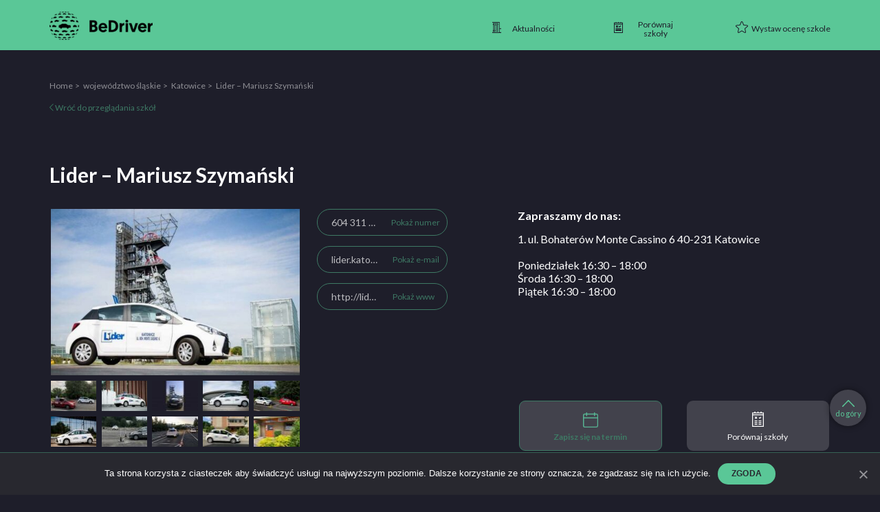

--- FILE ---
content_type: text/html; charset=UTF-8
request_url: https://bedriver.pl/szkoly/lider-mariusz-szymanski/
body_size: 26451
content:
	<!DOCTYPE html>
<html lang="pl-PL" prefix="og: http://ogp.me/ns#">
<head>
    <meta charset="UTF-8">
    <meta http-equiv="X-UA-Compatible" content="IE=edge">
    <meta name="viewport" content="width=device-width, initial-scale=1">
                        <!-- <meta property="og:image" content="http://euro-travel-example.com/thumbnail.jpg">
    <meta property="og:url" content="http://euro-travel-example.com/index.htm"> -->
            <script src="https://cdnjs.cloudflare.com/ajax/libs/noUiSlider/14.5.0/nouislider.js" integrity="sha256-GJQSXJfgVhSPXeWECXzpWPSsx2vq/KLxFXeSEMj/Lj4=" crossorigin="anonymous"></script>
    <link rel="stylesheet" href="https://cdnjs.cloudflare.com/ajax/libs/noUiSlider/14.5.0/nouislider.css" integrity="sha256-xzYAwPy/i+7E45IMv0RS2rU+FQZfYajQvAYv+g2uT6A=" crossorigin="anonymous" />
    <script src="https://cdnjs.cloudflare.com/ajax/libs/wnumb/1.2.0/wNumb.min.js" integrity="sha256-DkHIFUKQfqQ7jA6GnWR9ZyB4Jb+j+dOuY12vnYq8xjk=" crossorigin="anonymous"></script>
    
    <meta name='robots' content='max-image-preview:large' />

<!-- Optymalizacja wyszukiwarek według Rank Math - https://s.rankmath.com/home -->
<title>Lider - Mariusz Szymański</title>
<meta name="description" content="Szukasz opinii o szkole jazdy Lider - Mariusz Szymański? Wejdź na BeDriver i sprawdź, co musisz o niej wiedzieć przed zapisem!"/>
<meta name="robots" content="follow, index, max-snippet:-1, max-video-preview:-1, max-image-preview:large"/>
<link rel="canonical" href="https://bedriver.pl/szkoly/lider-mariusz-szymanski/" />
<meta property="og:locale" content="pl_PL">
<meta property="og:type" content="article">
<meta property="og:title" content="Lider - Mariusz Szymański">
<meta property="og:description" content="Szukasz opinii o szkole jazdy Lider - Mariusz Szymański? Wejdź na BeDriver i sprawdź, co musisz o niej wiedzieć przed zapisem!">
<meta property="og:url" content="https://bedriver.pl/szkoly/lider-mariusz-szymanski/">
<meta property="og:site_name" content="bedriver.pl">
<meta property="og:updated_time" content="2023-11-24T11:09:33+00:00">
<meta name="twitter:card" content="summary_large_image">
<meta name="twitter:title" content="Lider - Mariusz Szymański">
<meta name="twitter:description" content="Szukasz opinii o szkole jazdy Lider - Mariusz Szymański? Wejdź na BeDriver i sprawdź, co musisz o niej wiedzieć przed zapisem!">
<script type="application/ld+json">{"@context":"https:\/\/schema.org","@graph":[{"@type":"BreadcrumbList","itemListElement":[{"@type":"ListItem","position":1,"item":{"@id":"https:\/\/bedriver.pl\/","name":"Strona g\u0142\u00f3wna"}},{"@type":"ListItem","position":2,"item":{"@id":"https:\/\/bedriver.pl\/szkoly\/","name":"Szko\u0142y jazdy"}},{"@type":"ListItem","position":3,"item":{"@id":"https:\/\/bedriver.pl\/szkoly\/lider-mariusz-szymanski\/","name":"Lider &#8211; Mariusz Szyma\u0144ski"}}]}]}</script>
<!-- /Wtyczka Rank Math WordPress SEO -->

<link rel='dns-prefetch' href='//s.w.org' />
<link rel="alternate" type="application/rss+xml" title="bedriver.pl &raquo; Lider &#8211; Mariusz Szymański Kanał z komentarzami" href="https://bedriver.pl/szkoly/lider-mariusz-szymanski/feed/" />
		<script type="text/javascript">
			window._wpemojiSettings = {"baseUrl":"https:\/\/s.w.org\/images\/core\/emoji\/13.1.0\/72x72\/","ext":".png","svgUrl":"https:\/\/s.w.org\/images\/core\/emoji\/13.1.0\/svg\/","svgExt":".svg","source":{"wpemoji":"https:\/\/bedriver.pl\/wp-includes\/js\/wp-emoji.js?ver=5.8.1","twemoji":"https:\/\/bedriver.pl\/wp-includes\/js\/twemoji.js?ver=5.8.1"}};
			/**
 * @output wp-includes/js/wp-emoji-loader.js
 */

( function( window, document, settings ) {
	var src, ready, ii, tests;

	// Create a canvas element for testing native browser support of emoji.
	var canvas = document.createElement( 'canvas' );
	var context = canvas.getContext && canvas.getContext( '2d' );

	/**
	 * Checks if two sets of Emoji characters render the same visually.
	 *
	 * @since 4.9.0
	 *
	 * @private
	 *
	 * @param {number[]} set1 Set of Emoji character codes.
	 * @param {number[]} set2 Set of Emoji character codes.
	 *
	 * @return {boolean} True if the two sets render the same.
	 */
	function emojiSetsRenderIdentically( set1, set2 ) {
		var stringFromCharCode = String.fromCharCode;

		// Cleanup from previous test.
		context.clearRect( 0, 0, canvas.width, canvas.height );
		context.fillText( stringFromCharCode.apply( this, set1 ), 0, 0 );
		var rendered1 = canvas.toDataURL();

		// Cleanup from previous test.
		context.clearRect( 0, 0, canvas.width, canvas.height );
		context.fillText( stringFromCharCode.apply( this, set2 ), 0, 0 );
		var rendered2 = canvas.toDataURL();

		return rendered1 === rendered2;
	}

	/**
	 * Detects if the browser supports rendering emoji or flag emoji.
	 *
	 * Flag emoji are a single glyph made of two characters, so some browsers
	 * (notably, Firefox OS X) don't support them.
	 *
	 * @since 4.2.0
	 *
	 * @private
	 *
	 * @param {string} type Whether to test for support of "flag" or "emoji".
	 *
	 * @return {boolean} True if the browser can render emoji, false if it cannot.
	 */
	function browserSupportsEmoji( type ) {
		var isIdentical;

		if ( ! context || ! context.fillText ) {
			return false;
		}

		/*
		 * Chrome on OS X added native emoji rendering in M41. Unfortunately,
		 * it doesn't work when the font is bolder than 500 weight. So, we
		 * check for bold rendering support to avoid invisible emoji in Chrome.
		 */
		context.textBaseline = 'top';
		context.font = '600 32px Arial';

		switch ( type ) {
			case 'flag':
				/*
				 * Test for Transgender flag compatibility. This flag is shortlisted for the Emoji 13 spec,
				 * but has landed in Twemoji early, so we can add support for it, too.
				 *
				 * To test for support, we try to render it, and compare the rendering to how it would look if
				 * the browser doesn't render it correctly (white flag emoji + transgender symbol).
				 */
				isIdentical = emojiSetsRenderIdentically(
					[ 0x1F3F3, 0xFE0F, 0x200D, 0x26A7, 0xFE0F ],
					[ 0x1F3F3, 0xFE0F, 0x200B, 0x26A7, 0xFE0F ]
				);

				if ( isIdentical ) {
					return false;
				}

				/*
				 * Test for UN flag compatibility. This is the least supported of the letter locale flags,
				 * so gives us an easy test for full support.
				 *
				 * To test for support, we try to render it, and compare the rendering to how it would look if
				 * the browser doesn't render it correctly ([U] + [N]).
				 */
				isIdentical = emojiSetsRenderIdentically(
					[ 0xD83C, 0xDDFA, 0xD83C, 0xDDF3 ],
					[ 0xD83C, 0xDDFA, 0x200B, 0xD83C, 0xDDF3 ]
				);

				if ( isIdentical ) {
					return false;
				}

				/*
				 * Test for English flag compatibility. England is a country in the United Kingdom, it
				 * does not have a two letter locale code but rather an five letter sub-division code.
				 *
				 * To test for support, we try to render it, and compare the rendering to how it would look if
				 * the browser doesn't render it correctly (black flag emoji + [G] + [B] + [E] + [N] + [G]).
				 */
				isIdentical = emojiSetsRenderIdentically(
					[ 0xD83C, 0xDFF4, 0xDB40, 0xDC67, 0xDB40, 0xDC62, 0xDB40, 0xDC65, 0xDB40, 0xDC6E, 0xDB40, 0xDC67, 0xDB40, 0xDC7F ],
					[ 0xD83C, 0xDFF4, 0x200B, 0xDB40, 0xDC67, 0x200B, 0xDB40, 0xDC62, 0x200B, 0xDB40, 0xDC65, 0x200B, 0xDB40, 0xDC6E, 0x200B, 0xDB40, 0xDC67, 0x200B, 0xDB40, 0xDC7F ]
				);

				return ! isIdentical;
			case 'emoji':
				/*
				 * Burning Love: Just a hunk, a hunk of burnin' love.
				 *
				 *  To test for Emoji 13.1 support, try to render a new emoji: Heart on Fire!
				 *
				 * The Heart on Fire emoji is a ZWJ sequence combining ❤️ Red Heart, a Zero Width Joiner and 🔥 Fire.
				 *
				 * 0x2764, 0xfe0f == Red Heart emoji.
				 * 0x200D == Zero-Width Joiner (ZWJ) that links the two code points for the new emoji or
				 * 0x200B == Zero-Width Space (ZWS) that is rendered for clients not supporting the new emoji.
				 * 0xD83D, 0xDD25 == Fire.
				 *
				 * When updating this test for future Emoji releases, ensure that individual emoji that make up the
				 * sequence come from older emoji standards.
				 */
				isIdentical = emojiSetsRenderIdentically(
					[0x2764, 0xfe0f, 0x200D, 0xD83D, 0xDD25],
					[0x2764, 0xfe0f, 0x200B, 0xD83D, 0xDD25]
				);

				return ! isIdentical;
		}

		return false;
	}

	/**
	 * Adds a script to the head of the document.
	 *
	 * @ignore
	 *
	 * @since 4.2.0
	 *
	 * @param {Object} src The url where the script is located.
	 * @return {void}
	 */
	function addScript( src ) {
		var script = document.createElement( 'script' );

		script.src = src;
		script.defer = script.type = 'text/javascript';
		document.getElementsByTagName( 'head' )[0].appendChild( script );
	}

	tests = Array( 'flag', 'emoji' );

	settings.supports = {
		everything: true,
		everythingExceptFlag: true
	};

	/*
	 * Tests the browser support for flag emojis and other emojis, and adjusts the
	 * support settings accordingly.
	 */
	for( ii = 0; ii < tests.length; ii++ ) {
		settings.supports[ tests[ ii ] ] = browserSupportsEmoji( tests[ ii ] );

		settings.supports.everything = settings.supports.everything && settings.supports[ tests[ ii ] ];

		if ( 'flag' !== tests[ ii ] ) {
			settings.supports.everythingExceptFlag = settings.supports.everythingExceptFlag && settings.supports[ tests[ ii ] ];
		}
	}

	settings.supports.everythingExceptFlag = settings.supports.everythingExceptFlag && ! settings.supports.flag;

	// Sets DOMReady to false and assigns a ready function to settings.
	settings.DOMReady = false;
	settings.readyCallback = function() {
		settings.DOMReady = true;
	};

	// When the browser can not render everything we need to load a polyfill.
	if ( ! settings.supports.everything ) {
		ready = function() {
			settings.readyCallback();
		};

		/*
		 * Cross-browser version of adding a dom ready event.
		 */
		if ( document.addEventListener ) {
			document.addEventListener( 'DOMContentLoaded', ready, false );
			window.addEventListener( 'load', ready, false );
		} else {
			window.attachEvent( 'onload', ready );
			document.attachEvent( 'onreadystatechange', function() {
				if ( 'complete' === document.readyState ) {
					settings.readyCallback();
				}
			} );
		}

		src = settings.source || {};

		if ( src.concatemoji ) {
			addScript( src.concatemoji );
		} else if ( src.wpemoji && src.twemoji ) {
			addScript( src.twemoji );
			addScript( src.wpemoji );
		}
	}

} )( window, document, window._wpemojiSettings );
		</script>
		<style type="text/css">
img.wp-smiley,
img.emoji {
	display: inline !important;
	border: none !important;
	box-shadow: none !important;
	height: 1em !important;
	width: 1em !important;
	margin: 0 .07em !important;
	vertical-align: -0.1em !important;
	background: none !important;
	padding: 0 !important;
}
</style>
	<link rel='stylesheet' id='wp-block-library-css'  href='https://bedriver.pl/wp-includes/css/dist/block-library/style.css?ver=5.8.1' type='text/css' media='all' />
<link rel='stylesheet' id='dnd-upload-cf7-css'  href='https://bedriver.pl/wp-content/plugins/drag-and-drop-multiple-file-upload-contact-form-7/assets/css/dnd-upload-cf7.css?ver=1.3.6.1' type='text/css' media='all' />
<link rel='stylesheet' id='contact-form-7-css'  href='https://bedriver.pl/wp-content/plugins/contact-form-7/includes/css/styles.css?ver=5.2.2' type='text/css' media='all' />
<style id='contact-form-7-inline-css' type='text/css'>
.wpcf7 .wpcf7-recaptcha iframe {margin-bottom: 0;}.wpcf7 .wpcf7-recaptcha[data-align="center"] > div {margin: 0 auto;}.wpcf7 .wpcf7-recaptcha[data-align="right"] > div {margin: 0 0 0 auto;}
</style>
<link rel='stylesheet' id='cookie-notice-front-css'  href='https://bedriver.pl/wp-content/plugins/cookie-notice/css/front.css?ver=5.8.1' type='text/css' media='all' />
<link rel='stylesheet' id='bundle-css-css'  href='https://bedriver.pl/wp-content/themes/bedriver.pl/dist/css/main.min.css?ver=1712046073' type='text/css' media='all' />
<link rel='stylesheet' id='cf7cf-style-css'  href='https://bedriver.pl/wp-content/plugins/cf7-conditional-fields/style.css?ver=1.9.14' type='text/css' media='all' />
<script type='text/javascript' src='https://bedriver.pl/wp-includes/js/jquery/jquery.js?ver=3.6.0' id='jquery-core-js'></script>
<script type='text/javascript' src='https://bedriver.pl/wp-includes/js/jquery/jquery-migrate.js?ver=3.3.2' id='jquery-migrate-js'></script>
<script type='text/javascript' id='cookie-notice-front-js-extra'>
/* <![CDATA[ */
var cnArgs = {"ajaxUrl":"https:\/\/bedriver.pl\/wp-admin\/admin-ajax.php","nonce":"4a98bbe5a9","hideEffect":"fade","position":"bottom","onScroll":"0","onScrollOffset":"100","onClick":"0","cookieName":"cookie_notice_accepted","cookieTime":"2592000","cookieTimeRejected":"2592000","cookiePath":"\/","cookieDomain":"","redirection":"0","cache":"0","refuse":"0","revokeCookies":"0","revokeCookiesOpt":"automatic","secure":"1","coronabarActive":"0"};
/* ]]> */
</script>
<script type='text/javascript' src='https://bedriver.pl/wp-content/plugins/cookie-notice/js/front.js?ver=1.3.2' id='cookie-notice-front-js'></script>
<link rel="https://api.w.org/" href="https://bedriver.pl/wp-json/" /><link rel="EditURI" type="application/rsd+xml" title="RSD" href="https://bedriver.pl/xmlrpc.php?rsd" />
<link rel="wlwmanifest" type="application/wlwmanifest+xml" href="https://bedriver.pl/wp-includes/wlwmanifest.xml" /> 
<meta name="generator" content="WordPress 5.8.1" />
<link rel="alternate" type="application/json+oembed" href="https://bedriver.pl/wp-json/oembed/1.0/embed?url=https%3A%2F%2Fbedriver.pl%2Fszkoly%2Flider-mariusz-szymanski%2F" />
<link rel="alternate" type="text/xml+oembed" href="https://bedriver.pl/wp-json/oembed/1.0/embed?url=https%3A%2F%2Fbedriver.pl%2Fszkoly%2Flider-mariusz-szymanski%2F&#038;format=xml" />
<link rel="icon" href="https://bedriver.pl/wp-content/uploads/2020/12/bedriver_icon.png" sizes="32x32" />
<link rel="icon" href="https://bedriver.pl/wp-content/uploads/2020/12/bedriver_icon.png" sizes="192x192" />
<link rel="apple-touch-icon" href="https://bedriver.pl/wp-content/uploads/2020/12/bedriver_icon.png" />
<meta name="msapplication-TileImage" content="https://bedriver.pl/wp-content/uploads/2020/12/bedriver_icon.png" />


    				<!-- Google Tag Manager -->
	<script>(function (w, d, s, l, i) {
			w[l] = w[l] || [];
			w[l].push({
				'gtm.start':
						new Date().getTime(), event: 'gtm.js'
			});
			var f = d.getElementsByTagName(s)[0],
					j = d.createElement(s), dl = l != 'dataLayer' ? '&l=' + l : '';
			j.async = true;
			j.src =
					'https://www.googletagmanager.com/gtm.js?id=' + i + dl;
			f.parentNode.insertBefore(j, f);
		})(window, document, 'script', 'dataLayer', 'GTM-NT5GM6M');</script>
	<!-- End Google Tag Manager -->
	<script>
		window.dataLayer = window.dataLayer || [];
		function gtag(){dataLayer.push(arguments);}
		gtag('js', new Date());
		gtag('config', 'UA-169987348-1');
	</script>
	<script type="application/ld+json">
			{
				"@context": "https://schema.org",
				"@type": "WebSite",
				"url": "https://bedriver.pl",
				"potentialAction": {
				"@type": "SearchAction",
				"target": "https://bedriver.pl?s={search_term_string}",
				"query-input": "required name=search_term_string"
				}
			}
		</script>
	</head>

<body class="single-school-page ">
<!-- Google Tag Manager (noscript) -->
<noscript>
	<iframe src="https://www.googletagmanager.com/ns.html?id=GTM-NT5GM6M"
			height="0" width="0" style="display:none;visibility:hidden"></iframe>
</noscript>
<!-- End Google Tag Manager (noscript) -->

	<header class="header">
	<div class="container">
		<div class="row">
			<div class="col-6">
				<a href="/">
					<img class="header__logo" src="https://bedriver.pl/wp-content/themes/bedriver.pl/images/bedriver_logo.png" alt="BeDriver" width="150" height="41">
				</a>
			</div>
			<div class="col-6 flex flex-justify-right">
				<nav class="header__menu">
					<a class="header__menu-item" href="/blog/">
						<i class="icon icon--newspaper"></i>
						<span>Aktualności</span>
					</a>
											<a class="header__menu-item item--compare" href="/porownaj-szkoly/">
							<i class="icon icon--list"></i>
							<span>Porównaj szkoły</span>
						</a>
																<a class="header__menu-item" href="#">
							<i class="icon icon--star"></i>
							<span class="rate-school-btn">Wystaw ocenę szkole</span>
						</a>
									</nav>
				<div class="header__menu--mobile">
					<div class="header__menu-switcher" id="headerMenuSwitcher">
						<div></div>
						<div></div>
						<div></div>
					</div>
					<div class="header-menu">
    <div class="listing__search">
            <form method="get" id="searchform">
    <div class="form form--search">
        <div class="form-input-text">
            <input type="text" name="s" placeholder="Szukaj">
            <button class="form__button form__button--submit" type="submit">
                <i class="icon icon--search"></i>
            </button>
        </div>
    </div>
</form>    </div>
    <nav class="header-menu__items">
        <a class="header-menu__item" href="/"><i class="icon icon--home-white"></i> Home</a>
        <a class="header-menu__item item--compare" href="/porownaj-szkoly/"><i class="icon icon--list-white-small"></i> Porównaj szkoły</a>
        <a class="header-menu__item rate-school-btn" href="#"><i class="icon icon--star-white-empty-white"></i> Wystaw ocenę szkole</a>
        <a class="header-menu__item" href="#"><i class="icon icon--plus-white"></i> Dodaj szkołę jazdy/instruktora</a>
        <a class="header-menu__item" href="/blog/"><i class="icon icon--newspaper-white"></i> Aktualności</a>
    </nav>
</div>
				</div>
			</div>
		</div>
	</div>
</header>
	<div class="popup popup--rate-school">
	<div class="popup__header">
		<div class="popup__close">
			<div class="popup-close">Zamknij</div>
		</div>
	</div>
	<div class="popup__body content">
        <div class="part-1">
            <p class="content__title">Wystaw opinię szkole</p>
            <p class="content__subtitle">Wpisz nazwę szkoły, której chcesz wystawić opinię</p>
            <div class="content__form form-input-text">
                <input class="form-input-text" type="text" name="rate-name">
                                <div id="schools-list--rate"></div>
                <input type="hidden" id="schools-hidden">
            </div>
            <p class="content__or">lub</p>
            <a href="/szkoly/" class="content__search">wyszukaj szkołę, której chcesz wystawić opinię</a>
        </div>
        <div class="part-2">
                    </div>
	</div>
</div>

<main>
		<div class="detail__wrapper">
		<section class="detail-section detail__header">
			<div class="container">
				<div class="row">
					<div class="col-12">
						<nav class="detail-breadcrumbs">
							<a class="detail-breadcrumbs__link" href="/">Home</a>
																							<a class="detail-breadcrumbs__link" href="https://bedriver.pl/wojewodztwo/slaskie/">województwo śląskie</a>
																														<a class="detail-breadcrumbs__link" href="https://bedriver.pl/miasto/katowice/">Katowice</a>
																												<span>Lider &#8211; Mariusz Szymański</span>
						</nav>
						<a href="/szkoly" class="detail-backlink">
							Wróć do przeglądania szkół
						</a>
					</div>
				</div>
			</div>
		</section>

		<section class="detail-section detail__basics detail-basics">
			<div class="container">
				<div class="row none block-m mb-5">
					<div class="col-12">
						<h1 class="detail-section__title-main m-0 p-0">Lider &#8211; Mariusz Szymański </h1>
											</div>
				</div>
				<div class="row">
					<div class="col-6 col-4-m no-padding--right">
						<div class="detail-basics__left">
							<div class="detail-basics__thumbs detail-basics-thumbs">
																	<a href="https://bedriver.pl/wp-content/uploads/2020/11/lider1.jpg" class="detail-basics-thumbs__item lightbox">
																							<img src="https://bedriver.pl/wp-content/uploads/2020/11/lider1-475x0-c-default.jpg" alt="Photo" width="470" height="310">
																				</a>
																	<a href="https://bedriver.pl/wp-content/uploads/2020/11/lider2-1.jpg" class="detail-basics-thumbs__item lightbox">
																							<img src="https://bedriver.pl/wp-content/uploads/2020/11/lider2-1-66x0-c-default.jpg" alt="Photo" width="65" height="45">
																				</a>
																	<a href="https://bedriver.pl/wp-content/uploads/2020/11/lider3-1.jpg" class="detail-basics-thumbs__item lightbox">
																							<img src="https://bedriver.pl/wp-content/uploads/2020/11/lider3-1-66x0-c-default.jpg" alt="Photo" width="65" height="45">
																				</a>
																	<a href="https://bedriver.pl/wp-content/uploads/2020/11/lider4-1.jpg" class="detail-basics-thumbs__item lightbox">
																							<img src="https://bedriver.pl/wp-content/uploads/2020/11/lider4-1-66x0-c-default.jpg" alt="Photo" width="65" height="45">
																				</a>
																	<a href="https://bedriver.pl/wp-content/uploads/2020/11/lider5-1.jpg" class="detail-basics-thumbs__item lightbox">
																							<img src="https://bedriver.pl/wp-content/uploads/2020/11/lider5-1-66x0-c-default.jpg" alt="Photo" width="65" height="45">
																				</a>
																	<a href="https://bedriver.pl/wp-content/uploads/2020/11/lider6.jpg" class="detail-basics-thumbs__item lightbox">
																							<img src="https://bedriver.pl/wp-content/uploads/2020/11/lider6-66x0-c-default.jpg" alt="Photo" width="65" height="45">
																				</a>
																	<a href="https://bedriver.pl/wp-content/uploads/2020/11/lider7.jpg" class="detail-basics-thumbs__item lightbox">
																							<img src="https://bedriver.pl/wp-content/uploads/2020/11/lider7-66x0-c-default.jpg" alt="Photo" width="65" height="45">
																				</a>
																	<a href="https://bedriver.pl/wp-content/uploads/2020/11/lider8.jpg" class="detail-basics-thumbs__item lightbox">
																							<img src="https://bedriver.pl/wp-content/uploads/2020/11/lider8-66x0-c-default.jpg" alt="Photo" width="65" height="45">
																				</a>
																	<a href="https://bedriver.pl/wp-content/uploads/2020/11/lider9.jpg" class="detail-basics-thumbs__item lightbox">
																							<img src="https://bedriver.pl/wp-content/uploads/2020/11/lider9-66x0-c-default.jpg" alt="Photo" width="65" height="45">
																				</a>
																	<a href="https://bedriver.pl/wp-content/uploads/2020/11/lider10.jpg" class="detail-basics-thumbs__item lightbox">
																							<img src="https://bedriver.pl/wp-content/uploads/2020/11/lider10-66x0-c-default.jpg" alt="Photo" width="65" height="45">
																				</a>
																	<a href="https://bedriver.pl/wp-content/uploads/2020/11/lider11.jpg" class="detail-basics-thumbs__item lightbox">
																							<img src="https://bedriver.pl/wp-content/uploads/2020/11/lider11-66x0-c-default.jpg" alt="Photo" width="65" height="45">
																				</a>
																	<a href="https://bedriver.pl/wp-content/uploads/2020/11/lider12.jpg" class="detail-basics-thumbs__item lightbox">
																							<img src="https://bedriver.pl/wp-content/uploads/2020/11/lider12-66x0-c-default.jpg" alt="Photo" width="65" height="45">
																				</a>
																	<a href="https://bedriver.pl/wp-content/uploads/2020/11/lider13.jpg" class="detail-basics-thumbs__item lightbox">
																							<img src="https://bedriver.pl/wp-content/uploads/2020/11/lider13-66x0-c-default.jpg" alt="Photo" width="65" height="45">
																				</a>
															</div>
							<div class="detail-basics__opinions">
								<div class="flex-inline">
									<div class="rating-stars"> 
                        <div class="rating-stars__item rating-stars__item--empty"></div>
                                <div class="rating-stars__item rating-stars__item--empty"></div>
                                <div class="rating-stars__item rating-stars__item--empty"></div>
                                <div class="rating-stars__item rating-stars__item--empty"></div>
                                <div class="rating-stars__item rating-stars__item--empty"></div>
            </div>									<small class="detail-basics__opinion-count">Liczba opinii: 0</small>
								</div>
								<a href="#section-opinie" class="detail-basics__opinion-link link-more">Zobacz opinie</a>
							</div>
						</div>
					</div>
					<div class="col-6 col-3-m">
						<div class="detail-basics__right">
							<p class="detail-basics__name none-m">Lider &#8211; Mariusz Szymański</p>
														<div
								class="detail-basics__school">
																	<div class="hidden-text">
    <span class="hidden-text__value">
            <a href="tel:604 311 490">604 311 490</a>
        </span>
    <span class="hidden-text__show">Pokaż numer</span>
</div>
																									<div class="hidden-text">
    <span class="hidden-text__value">
            <a href="mailto:lider.katowice@wp.pl">lider.katowice@wp.pl</a>
        </span>
    <span class="hidden-text__show">Pokaż e-mail</span>
</div>
																									<div class="hidden-text">
    <span class="hidden-text__value">
            <a target="_blank" rel="nofollow"  href="http://lider.katowice.pl/">http://lider.katowice.pl/</a>
        </span>
    <span class="hidden-text__show">Pokaż www</span>
</div>
															</div>
						</div>
					</div>
					<div class="col-5-m none block-m">
						<div class="detail-infos detail-infos--big">
							<div class="detail-infos__title">
								Zapraszamy do nas:
							</div>
															<div class="detail-infos__point">
																			<a class="link-plain" target="_blank" href="https://www.google.com/maps/search/?api=1&query=50.2604354,19.054029">1.
											ul. Bohaterów Monte Cassino 6 40-231 Katowice</a>
										<br><br>
										Poniedziałek 16:30 – 18:00<br />
Środa 16:30 – 18:00<br />
Piątek 16:30 – 18:00
																	</div>
													</div>
						<div class="detail-buttons none block-m">
							<div class="row ">
																	<div class="col-6 flex flex-justify-center">
										<span class="button button--big button--signup-date">
											<i class="icon icon--calendar"></i>
											Zapisz się na termin
										</span>
									</div>
									<div class="col-6 flex flex-justify-center">
										<span class="button button--big button--compare" onclick="addToComparison(9648)">
											<i class="icon icon--list-white"></i>
											Porównaj szkoły
										</span>
									</div>
															</div>
						</div>
					</div>
				</div>
									<div class="row flex none-m">
						<div class="col-6 flex flex-justify-center">
							<span class="button button--big button--signup-date" style="width: 150px;">
								<i class="icon icon--calendar"></i>
								Zapisz się na termin
							</span>
						</div>
						<div class="col-6 flex flex-justify-center">
							<span class="button button--big button--compare" onclick="addToComparison(9648)" style="width: 150px;">
								<i class="icon icon--list-white"></i>
								Porównaj szkoły
							</span>
						</div>
					</div>
							</div>
		</section>

		
<nav class="navbar-anchors">
            <a href="#Informacje" class="navbar-anchors__item active">Informacje</a>
            <a href="#Cennik" class="navbar-anchors__item ">Cennik</a>
            <a href="#Rejony" class="navbar-anchors__item ">Rejony</a>
            <a href="#Instruktorzy" class="navbar-anchors__item ">Instruktorzy</a>
            <a href="#Opinie" class="navbar-anchors__item ">Opinie</a>
            <a href="#FAQ" class="navbar-anchors__item ">FAQ</a>
    </nav>

		<section class="detail-section detail__infos detail-infos">
			<a id="Informacje" class="anchor"></a>
			<div class="container none-m">
				<div class="row">
					<div class="col-12">
						<div class="detail-infos__title">
							Zapraszamy do nas:
						</div>

													<div class="detail-infos__point">
																	<a class="link-plain" target="_blank" href="https://www.google.com/maps/search/?api=1&query=50.2604354,19.054029">1.
										ul. Bohaterów Monte Cassino 6 40-231 Katowice</a>
									<br><br>
									Poniedziałek 16:30 – 18:00<br />
Środa 16:30 – 18:00<br />
Piątek 16:30 – 18:00
															</div>
											</div>
				</div>
			</div>

			<div class="container">
				<div class="flex-m">
					<div class="detail-infos__highlight">
						<div class="container">
							<div class="detail-infos__licences-available">U nas zdasz prawo jazdy na kategorię:
								B</div>
														<div class="detail-infos__description text-wrapper">
								<div class="text-wrapper__inner">
									<p><img loading="lazy" class="alignnone size-full wp-image-10302" src="https://bedriver.flywheelstaging.com/wp-content/uploads/2020/11/Teoria_Katowice.png" alt="" width="243" height="104" />    <img loading="lazy" class="alignnone size-full wp-image-8422" src="https://bedriver.flywheelstaging.com/wp-content/uploads/2020/10/708_egzaminy.png" alt="" width="249" height="104" /></p>
<p>Ośrodek Szkolenia Kierowców Lider istnieje od 1987 r co pozwoliło na zebranie dużego doświadczenia i wypracowania odpowiednich ,a zarazem skutecznych metod nauczania. Przeszkoliliśmy kilka tysięcy osób, a dzięki indywidualnemu i pełnemu zaangażowaniu w podejściu do każdego kursanta zyskaliśmy ich pozytywną opinię oraz zaufanie. Oferujemy państwu kursy na prawo jazdy w zakresie kategorii B oraz jazdy dokształcające. Zajęcia teoretyczne i praktyczne prowadzone są przez doświadczonych instruktorów w sposób profesjonalny,solidny, bezstresowy, a przede wszystkim zrozumiały . W naszym ośrodku uzyskacie dostęp do testów egzaminacyjnych na licencji PWPW S.A które obowiązują w ośrodkach egzaminacyjnych w całym kraju oraz do pojazdów marki Toyota Yaris będących samochodami egzaminacyjnymi w Wojewódzkim Ośrodku Egzaminowania w Katowicach. Wychodząc naprzeciw potrzebom naszych kursantów wprowadziliśmy nieoprocentowany system wpłat ratalnych za kurs . Ponadto współpracujemy z poradnią zdrowia w której istnieje możliwość przeprowadzenia badań lekarskich i uzyskania orzeczenia o braku przeciwwskazań zdrowotnych do kierowania pojazdem.</p>
<p><strong>Cenisz profesjonalizm , jakość , doświadczenie oraz bezstresową i miłą atmosferę ?</strong></p>
<p><strong>Przyjdź do nas!</strong></p>

									<a class="button button--secondary" href="#Opis-szkoly">Zobacz pełny opis szkoły</a>
								</div>
								<div class="link-more text-right" data-expanded-text="Mniej">Więcej</div>
							</div>
						</div>
					</div>
					<div class="detail-infos__theory detail-theory">
						<div class="container">
							<div class="row">
								<div class="col-12">
									<div class="detail-theory__text text-wrapper">
										<div class="text-wrapper__inner">
											
										</div>
										<div class="link-more text-right" data-expanded-text="Mniej">Więcej</div>
									</div>
								</div>
							</div>
						</div>
					</div>
				</div>
			</div>
		</section>

		
		
<nav class="navbar-anchors">
            <a href="#Informacje" class="navbar-anchors__item ">Informacje</a>
            <a href="#Cennik" class="navbar-anchors__item active">Cennik</a>
            <a href="#Rejony" class="navbar-anchors__item ">Rejony</a>
            <a href="#Instruktorzy" class="navbar-anchors__item ">Instruktorzy</a>
            <a href="#Opinie" class="navbar-anchors__item ">Opinie</a>
            <a href="#FAQ" class="navbar-anchors__item ">FAQ</a>
    </nav>

		<div class="container-full container-xl">
			<a id="Cennik" class="anchor"></a>
			<div class="row">
				<div class="col-12 col-6-m no-padding--right-m">
					<section class="detail-section detail__pricelist detail-pricelist">
						<div class="container">
							<div class="row">
								<div class="col-12">
									
																	</div>
							</div>
							<div class="row">
								<div class="col-12">
																			<h3 class="detail-section__title">Cennik Lider &#8211; Mariusz Szymański</h3>
																	</div>
							</div>
							<div class="row">
								<div class="col-12 flex flex-column">
																			<div class="text-wrapper">
											<div class="text-wrapper__inner">
																									<div class="detail-pricelist__item">
														<div class="detail-pricelist__label">
															Kurs podstawowy
														</div>
														<div class="detail-pricelist__value">
															1699
															zł
														</div>
													</div>
													<script type="application/ld+json">
														{
															"@context": "https://schema.org/",
															"@type": "Product",
															"name": "Kurs podstawowy",
															"image": "https://bedriver.pl/wp-content/uploads/2020/11/lider1.jpg",
															"brand": "Lider &amp;#8211; Mariusz Szymański",
															"description": "Kurs podstawowy",
															"sku": "h",
															"mpn": "9648-1",
															"offers": {
																"@type": "Offer",
																"url": "https://bedriver.pl/szkoly/lider-mariusz-szymanski/",
																"priceCurrency": "PLN",
																"price": "1699",
																"availability": "InStock",
																"priceValidUntil": "2026-01-25",
																"hasMerchantReturnPolicy": {
																	"@type": "MerchantReturnPolicy",
																	"returnFees": "Customer pays",
																	"returnPolicyCountry": "PL",
																	"applicableCountry": "PL",
																	"returnPolicyCategory": "https://schema.org/MerchantReturnNotPermitted"
																}
															},
																														"review": {
																"author": {
																	"@type": "Person",
          															"name": "Driver"
																}
															}
														}
													</script>
																									<div class="detail-pricelist__item">
														<div class="detail-pricelist__label">
															Kurs rozszerzony
														</div>
														<div class="detail-pricelist__value">
															2249
															zł
														</div>
													</div>
													<script type="application/ld+json">
														{
															"@context": "https://schema.org/",
															"@type": "Product",
															"name": "Kurs rozszerzony",
															"image": "https://bedriver.pl/wp-content/uploads/2020/11/lider1.jpg",
															"brand": "Lider &amp;#8211; Mariusz Szymański",
															"description": "Kurs rozszerzony",
															"sku": "h",
															"mpn": "9648-2",
															"offers": {
																"@type": "Offer",
																"url": "https://bedriver.pl/szkoly/lider-mariusz-szymanski/",
																"priceCurrency": "PLN",
																"price": "2249",
																"availability": "InStock",
																"priceValidUntil": "2026-01-25",
																"hasMerchantReturnPolicy": {
																	"@type": "MerchantReturnPolicy",
																	"returnFees": "Customer pays",
																	"returnPolicyCountry": "PL",
																	"applicableCountry": "PL",
																	"returnPolicyCategory": "https://schema.org/MerchantReturnNotPermitted"
																}
															},
																														"review": {
																"author": {
																	"@type": "Person",
          															"name": "Driver"
																}
															}
														}
													</script>
																									<div class="detail-pricelist__item">
														<div class="detail-pricelist__label">
															Jazdy doszkalające 
														</div>
														<div class="detail-pricelist__value">
															60
															zł
														</div>
													</div>
													<script type="application/ld+json">
														{
															"@context": "https://schema.org/",
															"@type": "Product",
															"name": "Jazdy doszkalające ",
															"image": "https://bedriver.pl/wp-content/uploads/2020/11/lider1.jpg",
															"brand": "Lider &amp;#8211; Mariusz Szymański",
															"description": "Jazdy doszkalające ",
															"sku": "h",
															"mpn": "9648-3",
															"offers": {
																"@type": "Offer",
																"url": "https://bedriver.pl/szkoly/lider-mariusz-szymanski/",
																"priceCurrency": "PLN",
																"price": "60",
																"availability": "InStock",
																"priceValidUntil": "2026-01-25",
																"hasMerchantReturnPolicy": {
																	"@type": "MerchantReturnPolicy",
																	"returnFees": "Customer pays",
																	"returnPolicyCountry": "PL",
																	"applicableCountry": "PL",
																	"returnPolicyCategory": "https://schema.org/MerchantReturnNotPermitted"
																}
															},
																														"review": {
																"author": {
																	"@type": "Person",
          															"name": "Driver"
																}
															}
														}
													</script>
																							</div>
											<div class="detail-pricelist__item">
												<span class="link-more" data-expanded-text="Zwiń cennik">Zobacz cały cennik</span>
											</div>
										</div>
																	</div>
							</div>
						</div>
					</section>
				</div>
								<div class="col-12 col-6-m no-padding--left-m d-flex flex-column">
					
									</div>
			</div>
		</div>

						
		
		
		
<nav class="navbar-anchors">
            <a href="#Informacje" class="navbar-anchors__item ">Informacje</a>
            <a href="#Cennik" class="navbar-anchors__item ">Cennik</a>
            <a href="#Rejony" class="navbar-anchors__item active">Rejony</a>
            <a href="#Instruktorzy" class="navbar-anchors__item ">Instruktorzy</a>
            <a href="#Opinie" class="navbar-anchors__item ">Opinie</a>
            <a href="#FAQ" class="navbar-anchors__item ">FAQ</a>
    </nav>

		<section class="detail-section detail-section__areas detail-areas">
			<a id="Rejony" class="anchor"></a>
			<div class="container">
				<div class="row">
					<div class="col-12">
						<div class="detail-section__title">
							Rejony działania
						</div>
						<div class="detail-areas__text">
							<div class="detail-areas__map">
																											<figure><img src="https://bedriver.pl/wp-content/uploads/2020/11/Katowice_rejon.jpg" alt="" width="500" height="450"></figure>
																								</div>
							<div class="detail-areas__label">Adresy początkowe:</div>
							<ul class="detail-areas__addresses">
																	<li><a class="detail-areas__address" target="_blank" href="https://www.google.com/maps/search/?api=1&query=50.2604354,19.054029">ul. Bohaterów Monte Cassino 6 40-231 Katowice</a></li>
															</ul>
							<div class="detail-areas__label">Rejony działania:</div>
							<ul class="detail-areas__tags">
																	<li>
										<a class="detail-areas__tag" href="https://bedriver.pl/?taxonomy=regions&term=katowice">#Katowice</a>									</li>
																<li>lub w innym miejscu ustalonym indywidualnie z instruktorem</li>
							</ul>
						</div>
					</div>
				</div>
			</div>
		</section>

		
<nav class="navbar-anchors">
            <a href="#Informacje" class="navbar-anchors__item ">Informacje</a>
            <a href="#Cennik" class="navbar-anchors__item ">Cennik</a>
            <a href="#Rejony" class="navbar-anchors__item ">Rejony</a>
            <a href="#Instruktorzy" class="navbar-anchors__item active">Instruktorzy</a>
            <a href="#Opinie" class="navbar-anchors__item ">Opinie</a>
            <a href="#FAQ" class="navbar-anchors__item ">FAQ</a>
    </nav>

		
					<section class="detail-section detail__school-cars">
				<div class="container">
					<div class="school-cars">
						<div class="school-cars__header">
							<div class="school-cars__title">
								Nasze pojazdy
							</div>
						</div>
						<div class="school-cars__content" id="schoolCars">
															<div class="school-cars__item">
    <figure class="school-cars__image">
         
            <img src="https://bedriver.pl/wp-content/uploads/2020/08/ToyotaYaris-190x0-c-default.png" alt="Car" width="190" height="100">
            </figure>
    <div class="school-cars__description">
        <p>Toyota Yaris        </p>
                            
                                                                                                                                                                                                                                                                                                                                                                                                                                                                                                                                                                                                                                                                                                                                                                                                                                                                                                                                                                                                                                                                                                                                                                                                                                                                                                                                                                                                                                                                                                                                                                                                                                                                                                                                                                                                                                                                                                                                                                                                                                                                                                                                                                                                                                                                                                                                                                                                                                                                                                                                                                                                <p>
                    <strong>Oficjalny pojazd egzaminacyjny w <a class="button button--primary button--small" href="https://bedriver.pl/miasto/katowice/">Katowice</a></strong>
                </p>
                        </div>
</div>
													</div>
					</div>
				</div>
			</section>
		
		
<nav class="navbar-anchors">
            <a href="#Informacje" class="navbar-anchors__item ">Informacje</a>
            <a href="#Cennik" class="navbar-anchors__item ">Cennik</a>
            <a href="#Rejony" class="navbar-anchors__item ">Rejony</a>
            <a href="#Instruktorzy" class="navbar-anchors__item ">Instruktorzy</a>
            <a href="#Opinie" class="navbar-anchors__item active">Opinie</a>
            <a href="#FAQ" class="navbar-anchors__item ">FAQ</a>
    </nav>

		<section id="section-opinie" class="detail-section detail__opinions detail-opinions">
			<a id="Opinie" class="anchor"></a>
			<div class="container">
				<div class="row">
					<div class="col-8">
						<h2 class="detail-section__title">Opinie o szkole Lider &#8211; Mariusz Szymański</h2>
					</div>
					<div class="col-4 no-padding--left flex flex-justify-right">
						<span class="button button--primary add-comment">Wystaw opinię</span>
					</div>
				</div>
				<div class="row">
					<div class="col-12">
						<div class="detail-opinions__rating">
							<div class="rating-stars"> 
                        <div class="rating-stars__item rating-stars__item--empty"></div>
                                <div class="rating-stars__item rating-stars__item--empty"></div>
                                <div class="rating-stars__item rating-stars__item--empty"></div>
                                <div class="rating-stars__item rating-stars__item--empty"></div>
                                <div class="rating-stars__item rating-stars__item--empty"></div>
            </div>							<div class="detail-opinions__rate-general">Ocena ogólna: 0/5</div>
							<div class="detail-opinions__rate-count">Liczba opinii: 0</div>
						</div>
					</div>
				</div>
				<div class="row opinion-container">
					<div class="col-12">
						<div class="detail-opinions__item detail-opinion">
																					<input id="max-posts" type="hidden" data-max="0">
						</div>
					</div>
				</div>
			</div>
		</section>

		
		
		<section class="detail-section detail__listing detail-listing">
			<div class="container">
				<div class="row">
					<div class="col-12 col-8-m">
													<div class="row">
								<div class="col-12" id="promowane-cont" style="position: relative;">
									                    <p class="listing__group-title listing__group-title--gold"><strong>Podobne szkoły polecane:</strong></p>
    <p class="listing__group-title listing__group-title--gold">Z dodatkowym rabatem na kurs i na badanie lekarskie przy zapisie przez BeDriver</p>
            <a href="https://bedriver.pl/szkoly/lajt/" class="listing-item  listing-item--3" data-id="1359">
    <div class="listing-item__image">
                    <figure class="listing-image" style="background-image: url(https://bedriver.pl/wp-content/uploads/2020/08/profi-58x58-c-default.png)"></figure>
                            <div class="listing-item__distance calc-distance-js" style="display: none;">50.0766842|19.9044941</div>
            </div>
    <div class="listing-item__description">
        <div class="row">
            <div class="col-8">
                                <div class="listing-item__name">Szkoła jazdy LAJT </div>
            </div>
            <div class="col-4">
                <div class="rating">
                    <div class="rating-stars"> 
                        <div class="rating-stars__item"></div>
                                <div class="rating-stars__item"></div>
                                <div class="rating-stars__item"></div>
                                <div class="rating-stars__item"></div>
                                <div class="rating-stars__item"></div>
            </div>                    <div class="rating__info">
                        (5) <small class="rating__count">7 opinii</small>
                    </div>
                </div>
            </div>
        </div>
        <div class="row">
            <div class="col-md-8 col-7 col-vertical-flex">
                <div class="listing-item__address">
                                            Kazimierza Wielkiego 117, 30-082 Kraków, Polska
                                    </div>
                <div class="listing-item__details"></div>
                                    <div class="listing-item__compare">
                        <label class="form-input-checkbox form-input-checkbox--green" onclick="addToComparison(1359)">
                            <input type="checkbox">
                            <span class="checkmark"></span>
                            Do porównania
                        </label>
                    </div>
                            </div>
			                				<div class="col-md-4 col-5 d-flex justify-content-end">
                                            <div class="listing-item__partner bedriver">
                            <div class="partner__text">
                                <p>Dodatkowy</p>
                                <p>rabat</p>
                                <p>BeDriver</p>
                            </div>
                        </div>
                    					<div class="listing-item__partner partner">
						<div class="partner__icon">
							<img src="https://bedriver.pl/wp-content/themes/bedriver.pl/images/partner-icon.png" alt="Partner" width="30" height="12">
						</div>
						<div class="partner__text">
							<p>Polecana</p>
							<p>szkoła</p>
						</div>
					</div>
				</div>
			        </div>
    </div>
	<script type="application/ld+json">
		{
			"@context": "https://schema.org",
			"@type": "ProfessionalService",
			"name": "Szkoła jazdy LAJT",
			"image": "https://bedriver.pl/wp-content/uploads/2020/08/profi.png",
			"@id": "https://bedriver.pl/wp-content/uploads/2020/08/profi.png",
			"url": "https://bedriver.pl/szkoly/lajt/",
			"telephone": "577 903 003",
            "priceRange": "130 - 4600",
			"address": {
				"@type": "PostalAddress",
				"streetAddress": "Kazimierza Wielkiego 117",
				"addressLocality": "Kraków",
				"postalCode": "30-082",
				"addressCountry": "PL"
			},
            "geo": {
                "@type": "GeoCoordinates",
                "latitude": "50.0752271",
                "longitude": "19.9111459"
            }
		}
	</script>
</a>
            <a href="https://bedriver.pl/szkoly/joker-osk-miroslaw-klosinski/" class="listing-item  listing-item--3" data-id="3504">
    <div class="listing-item__image">
                    <figure class="listing-image" style="background-image: url(https://bedriver.pl/wp-content/uploads/2020/08/h1-58x58-c-default.jpg)"></figure>
                            <div class="listing-item__distance calc-distance-js" style="display: none;">50.0854299|19.9274884</div>
            </div>
    <div class="listing-item__description">
        <div class="row">
            <div class="col-8">
                                <div class="listing-item__name">Joker OSK &#8211; Mirosław Kłosiński </div>
            </div>
            <div class="col-4">
                <div class="rating">
                    <div class="rating-stars"> 
                        <div class="rating-stars__item"></div>
                                <div class="rating-stars__item"></div>
                                <div class="rating-stars__item"></div>
                                <div class="rating-stars__item"></div>
                                <div class="rating-stars__item"></div>
            </div>                    <div class="rating__info">
                        (5) <small class="rating__count">1 opinii</small>
                    </div>
                </div>
            </div>
        </div>
        <div class="row">
            <div class="col-md-8 col-7 col-vertical-flex">
                <div class="listing-item__address">
                                            Kraków ul. Rusznikarska 12
                                    </div>
                <div class="listing-item__details"></div>
                                    <div class="listing-item__compare">
                        <label class="form-input-checkbox form-input-checkbox--green" onclick="addToComparison(3504)">
                            <input type="checkbox">
                            <span class="checkmark"></span>
                            Do porównania
                        </label>
                    </div>
                            </div>
			                				<div class="col-md-4 col-5 d-flex justify-content-end">
                                            <div class="listing-item__partner bedriver">
                            <div class="partner__text">
                                <p>Dodatkowy</p>
                                <p>rabat</p>
                                <p>BeDriver</p>
                            </div>
                        </div>
                    					<div class="listing-item__partner partner">
						<div class="partner__icon">
							<img src="https://bedriver.pl/wp-content/themes/bedriver.pl/images/partner-icon.png" alt="Partner" width="30" height="12">
						</div>
						<div class="partner__text">
							<p>Polecana</p>
							<p>szkoła</p>
						</div>
					</div>
				</div>
			        </div>
    </div>
	<script type="application/ld+json">
		{
			"@context": "https://schema.org",
			"@type": "ProfessionalService",
			"name": "Joker OSK &amp;#8211; Mirosław Kłosiński",
			"image": "https://bedriver.pl/wp-content/uploads/2020/08/h1.jpg",
			"@id": "https://bedriver.pl/wp-content/uploads/2020/08/h1.jpg",
			"url": "https://bedriver.pl/szkoly/joker-osk-miroslaw-klosinski/",
			"telephone": "12 632 88 32",
            "priceRange": "50 - 3800",
			"address": {
				"@type": "PostalAddress",
				"streetAddress": "Kraków ul. Rusznikarska 12",
				"addressLocality": "",
				"postalCode": "",
				"addressCountry": "PL"
			},
            "geo": {
                "@type": "GeoCoordinates",
                "latitude": "50.0854299",
                "longitude": "19.9274884"
            }
		}
	</script>
</a>
            <a href="https://bedriver.pl/szkoly/osrodek-szkolenia-kierowcow-albar/" class="listing-item  listing-item--3" data-id="203">
    <div class="listing-item__image">
                    <figure class="listing-image" style="background-image: url(https://bedriver.pl/wp-content/uploads/2020/07/albar6-58x58-c-default.jpg)"></figure>
                            <div class="listing-item__distance calc-distance-js" style="display: none;">50.0801772|19.9372991</div>
            </div>
    <div class="listing-item__description">
        <div class="row">
            <div class="col-8">
                                <div class="listing-item__name">Albar OSK &#8211; Bogdan Kuca </div>
            </div>
            <div class="col-4">
                <div class="rating">
                    <div class="rating-stars"> 
                        <div class="rating-stars__item rating-stars__item--empty"></div>
                                <div class="rating-stars__item rating-stars__item--empty"></div>
                                <div class="rating-stars__item rating-stars__item--empty"></div>
                                <div class="rating-stars__item rating-stars__item--empty"></div>
                                <div class="rating-stars__item rating-stars__item--empty"></div>
            </div>                    <div class="rating__info">
                        (0) <small class="rating__count">0 opinii</small>
                    </div>
                </div>
            </div>
        </div>
        <div class="row">
            <div class="col-md-8 col-7 col-vertical-flex">
                <div class="listing-item__address">
                                            Prądnicka 32, 31-202 Kraków, Polska
                                    </div>
                <div class="listing-item__details"></div>
                                    <div class="listing-item__compare">
                        <label class="form-input-checkbox form-input-checkbox--green" onclick="addToComparison(203)">
                            <input type="checkbox">
                            <span class="checkmark"></span>
                            Do porównania
                        </label>
                    </div>
                            </div>
			                				<div class="col-md-4 col-5 d-flex justify-content-end">
                                            <div class="listing-item__partner bedriver">
                            <div class="partner__text">
                                <p>Dodatkowy</p>
                                <p>rabat</p>
                                <p>BeDriver</p>
                            </div>
                        </div>
                    					<div class="listing-item__partner partner">
						<div class="partner__icon">
							<img src="https://bedriver.pl/wp-content/themes/bedriver.pl/images/partner-icon.png" alt="Partner" width="30" height="12">
						</div>
						<div class="partner__text">
							<p>Polecana</p>
							<p>szkoła</p>
						</div>
					</div>
				</div>
			        </div>
    </div>
	<script type="application/ld+json">
		{
			"@context": "https://schema.org",
			"@type": "ProfessionalService",
			"name": "Albar OSK &amp;#8211; Bogdan Kuca",
			"image": "https://bedriver.pl/wp-content/uploads/2020/07/albar6.jpg",
			"@id": "https://bedriver.pl/wp-content/uploads/2020/07/albar6.jpg",
			"url": "https://bedriver.pl/szkoly/osrodek-szkolenia-kierowcow-albar/",
			"telephone": "509 805 192",
            "priceRange": "50 - 4000",
			"address": {
				"@type": "PostalAddress",
				"streetAddress": "Prądnicka 32",
				"addressLocality": "Kraków",
				"postalCode": "31-202",
				"addressCountry": "PL"
			},
            "geo": {
                "@type": "GeoCoordinates",
                "latitude": "50.0801572",
                "longitude": "19.9373098"
            }
		}
	</script>
</a>
            <a href="https://bedriver.pl/szkoly/klakson/" class="listing-item  listing-item--3" data-id="1035">
    <div class="listing-item__image">
                    <figure class="listing-image" style="background-image: url(https://bedriver.pl/wp-content/uploads/2020/08/klakson-58x58-c-default.jpg)"></figure>
                            <div class="listing-item__distance calc-distance-js" style="display: none;">50.0720324|19.9361953</div>
            </div>
    <div class="listing-item__description">
        <div class="row">
            <div class="col-8">
                                <div class="listing-item__name">Klakson &#8211; Andrzej Kowalczyk </div>
            </div>
            <div class="col-4">
                <div class="rating">
                    <div class="rating-stars"> 
                        <div class="rating-stars__item"></div>
                                <div class="rating-stars__item"></div>
                                <div class="rating-stars__item"></div>
                                <div class="rating-stars__item"></div>
                                <div class="rating-stars__item"></div>
            </div>                    <div class="rating__info">
                        (5) <small class="rating__count">1 opinii</small>
                    </div>
                </div>
            </div>
        </div>
        <div class="row">
            <div class="col-md-8 col-7 col-vertical-flex">
                <div class="listing-item__address">
                                            Długa 63, 31-202 Kraków, Polska
                                    </div>
                <div class="listing-item__details"></div>
                                    <div class="listing-item__compare">
                        <label class="form-input-checkbox form-input-checkbox--green" onclick="addToComparison(1035)">
                            <input type="checkbox">
                            <span class="checkmark"></span>
                            Do porównania
                        </label>
                    </div>
                            </div>
			                				<div class="col-md-4 col-5 d-flex justify-content-end">
                                            <div class="listing-item__partner bedriver">
                            <div class="partner__text">
                                <p>Dodatkowy</p>
                                <p>rabat</p>
                                <p>BeDriver</p>
                            </div>
                        </div>
                    					<div class="listing-item__partner partner">
						<div class="partner__icon">
							<img src="https://bedriver.pl/wp-content/themes/bedriver.pl/images/partner-icon.png" alt="Partner" width="30" height="12">
						</div>
						<div class="partner__text">
							<p>Polecana</p>
							<p>szkoła</p>
						</div>
					</div>
				</div>
			        </div>
    </div>
	<script type="application/ld+json">
		{
			"@context": "https://schema.org",
			"@type": "ProfessionalService",
			"name": "Klakson &amp;#8211; Andrzej Kowalczyk",
			"image": "https://bedriver.pl/wp-content/uploads/2020/08/klakson.jpg",
			"@id": "https://bedriver.pl/wp-content/uploads/2020/08/klakson.jpg",
			"url": "https://bedriver.pl/szkoly/klakson/",
			"telephone": "(12) 292 04 24",
            "priceRange": "90 - 3747",
			"address": {
				"@type": "PostalAddress",
				"streetAddress": "Długa 63",
				"addressLocality": "Kraków",
				"postalCode": "31-202",
				"addressCountry": "PL"
			},
            "geo": {
                "@type": "GeoCoordinates",
                "latitude": "50.0720324",
                "longitude": "19.9361953"
            }
		}
	</script>
</a>
            <a href="https://bedriver.pl/szkoly/formula/" class="listing-item  listing-item--3" data-id="1135">
    <div class="listing-item__image">
                    <figure class="listing-image" style="background-image: url(https://bedriver.pl/wp-content/uploads/2020/08/auto4-58x58-c-default.jpg)"></figure>
                            <div class="listing-item__distance calc-distance-js" style="display: none;">50.0659815|19.9574591</div>
            </div>
    <div class="listing-item__description">
        <div class="row">
            <div class="col-8">
                                <div class="listing-item__name">Formuła &#8211; Stanisław Dutkiewicz </div>
            </div>
            <div class="col-4">
                <div class="rating">
                    <div class="rating-stars"> 
                        <div class="rating-stars__item rating-stars__item--empty"></div>
                                <div class="rating-stars__item rating-stars__item--empty"></div>
                                <div class="rating-stars__item rating-stars__item--empty"></div>
                                <div class="rating-stars__item rating-stars__item--empty"></div>
                                <div class="rating-stars__item rating-stars__item--empty"></div>
            </div>                    <div class="rating__info">
                        (0) <small class="rating__count">0 opinii</small>
                    </div>
                </div>
            </div>
        </div>
        <div class="row">
            <div class="col-md-8 col-7 col-vertical-flex">
                <div class="listing-item__address">
                                            rondo Mogilskie 1, 31-516 Kraków, Polska
                                    </div>
                <div class="listing-item__details"></div>
                                    <div class="listing-item__compare">
                        <label class="form-input-checkbox form-input-checkbox--green" onclick="addToComparison(1135)">
                            <input type="checkbox">
                            <span class="checkmark"></span>
                            Do porównania
                        </label>
                    </div>
                            </div>
			                				<div class="col-md-4 col-5 d-flex justify-content-end">
                                            <div class="listing-item__partner bedriver">
                            <div class="partner__text">
                                <p>Dodatkowy</p>
                                <p>rabat</p>
                                <p>BeDriver</p>
                            </div>
                        </div>
                    					<div class="listing-item__partner partner">
						<div class="partner__icon">
							<img src="https://bedriver.pl/wp-content/themes/bedriver.pl/images/partner-icon.png" alt="Partner" width="30" height="12">
						</div>
						<div class="partner__text">
							<p>Polecana</p>
							<p>szkoła</p>
						</div>
					</div>
				</div>
			        </div>
    </div>
	<script type="application/ld+json">
		{
			"@context": "https://schema.org",
			"@type": "ProfessionalService",
			"name": "Formuła &amp;#8211; Stanisław Dutkiewicz",
			"image": "https://bedriver.pl/wp-content/uploads/2020/08/auto4.jpg",
			"@id": "https://bedriver.pl/wp-content/uploads/2020/08/auto4.jpg",
			"url": "https://bedriver.pl/szkoly/formula/",
			"telephone": "602 134 812",
            "priceRange": "2500 - 2900",
			"address": {
				"@type": "PostalAddress",
				"streetAddress": "rondo Mogilskie 1",
				"addressLocality": "Kraków",
				"postalCode": "31-516",
				"addressCountry": "PL"
			},
            "geo": {
                "@type": "GeoCoordinates",
                "latitude": "50.0659815",
                "longitude": "19.9574591"
            }
		}
	</script>
</a>
    
								</div>
							</div>
							<div class="row">
								<div class="col-12">
									<div class="tool-pagination promoted">
										
            <div class="custom-pagination" 
                data-container-id="promowane-cont" 
                data-action="pagination_schools" 
                data-id="9648"
                data-promoted="1">
                    <span class="prev-first">|<</span>
                    <span class="prev"><</span><span class="page active" data-page="1">1</span><span class="page" data-page="2">2</span>
                <span class="next">></span>
                <span class="next-last">>|</span>
            </div>
        
									</div>
								</div>
							</div>
																			<div class="row">
								<div class="col-12" id="niepromowane-cont" style="position: relative;">
									
    <p class="listing__group-title listing__group-title--green"><strong>Szkoły</strong></p>
            <a href="https://bedriver.pl/szkoly/zielony-listek-monika-gabrys/" class="listing-item  listing-item--0" data-id="9685">
    <div class="listing-item__image">
                    <figure class="listing-image" style="background-image: url(https://bedriver.pl/wp-content/uploads/2020/11/lisetk1-58x58-c-default.jpg)"></figure>
                            <div class="listing-item__distance calc-distance-js" style="display: none;">50.2580449|19.0287799</div>
            </div>
    <div class="listing-item__description">
        <div class="row">
            <div class="col-8">
                                <div class="listing-item__name">Zielony Listek &#8211; Monika Gabryś </div>
            </div>
            <div class="col-4">
                <div class="rating">
                    <div class="rating-stars"> 
                        <div class="rating-stars__item rating-stars__item--empty"></div>
                                <div class="rating-stars__item rating-stars__item--empty"></div>
                                <div class="rating-stars__item rating-stars__item--empty"></div>
                                <div class="rating-stars__item rating-stars__item--empty"></div>
                                <div class="rating-stars__item rating-stars__item--empty"></div>
            </div>                    <div class="rating__info">
                        (0) <small class="rating__count">0 opinii</small>
                    </div>
                </div>
            </div>
        </div>
        <div class="row">
            <div class="col-md-8 col-7 col-vertical-flex">
                <div class="listing-item__address">
                                            ul. Warszawska 31 katowice
                                    </div>
                <div class="listing-item__details"></div>
                                    <div class="listing-item__compare">
                        <label class="form-input-checkbox form-input-checkbox--green" onclick="addToComparison(9685)">
                            <input type="checkbox">
                            <span class="checkmark"></span>
                            Do porównania
                        </label>
                    </div>
                            </div>
			        </div>
    </div>
	<script type="application/ld+json">
		{
			"@context": "https://schema.org",
			"@type": "ProfessionalService",
			"name": "Zielony Listek &amp;#8211; Monika Gabryś",
			"image": "https://bedriver.pl/wp-content/uploads/2020/11/lisetk1.jpg",
			"@id": "https://bedriver.pl/wp-content/uploads/2020/11/lisetk1.jpg",
			"url": "https://bedriver.pl/szkoly/zielony-listek-monika-gabrys/",
			"telephone": "533 331 990",
            "priceRange": "70 - 2349",
			"address": {
				"@type": "PostalAddress",
				"streetAddress": "ul. Warszawska 31 katowice",
				"addressLocality": "",
				"postalCode": "",
				"addressCountry": "PL"
			},
            "geo": {
                "@type": "GeoCoordinates",
                "latitude": "50.2580449",
                "longitude": "19.0287799"
            }
		}
	</script>
</a>
            <a href="https://bedriver.pl/szkoly/autoexpert-ireneusz-domagala/" class="listing-item  listing-item--0" data-id="9599">
    <div class="listing-item__image">
                    <figure class="listing-image" style="background-image: url(https://bedriver.pl/wp-content/uploads/2020/11/expert1-58x58-c-default.jpg)"></figure>
                            <div class="listing-item__distance calc-distance-js" style="display: none;">50.2586469|19.0225481</div>
            </div>
    <div class="listing-item__description">
        <div class="row">
            <div class="col-8">
                                <div class="listing-item__name">AutoExpert &#8211; Ireneusz Domagała </div>
            </div>
            <div class="col-4">
                <div class="rating">
                    <div class="rating-stars"> 
                        <div class="rating-stars__item"></div>
                                <div class="rating-stars__item"></div>
                                <div class="rating-stars__item"></div>
                                <div class="rating-stars__item"></div>
                                <div class="rating-stars__item"></div>
            </div>                    <div class="rating__info">
                        (5) <small class="rating__count">1 opinii</small>
                    </div>
                </div>
            </div>
        </div>
        <div class="row">
            <div class="col-md-8 col-7 col-vertical-flex">
                <div class="listing-item__address">
                                            Staromiejska 4, 40-013 Katowice, Polska
                                    </div>
                <div class="listing-item__details"></div>
                                    <div class="listing-item__compare">
                        <label class="form-input-checkbox form-input-checkbox--green" onclick="addToComparison(9599)">
                            <input type="checkbox">
                            <span class="checkmark"></span>
                            Do porównania
                        </label>
                    </div>
                            </div>
			        </div>
    </div>
	<script type="application/ld+json">
		{
			"@context": "https://schema.org",
			"@type": "ProfessionalService",
			"name": "AutoExpert &amp;#8211; Ireneusz Domagała",
			"image": "https://bedriver.pl/wp-content/uploads/2020/11/expert1.jpg",
			"@id": "https://bedriver.pl/wp-content/uploads/2020/11/expert1.jpg",
			"url": "https://bedriver.pl/szkoly/autoexpert-ireneusz-domagala/",
			"telephone": "518 997 736",
            "priceRange": "80 - 2799",
			"address": {
				"@type": "PostalAddress",
				"streetAddress": "Staromiejska 4",
				"addressLocality": "Katowice",
				"postalCode": "40-013",
				"addressCountry": "PL"
			},
            "geo": {
                "@type": "GeoCoordinates",
                "latitude": "50.2586469",
                "longitude": "19.0225481"
            }
		}
	</script>
</a>
            <a href="https://bedriver.pl/szkoly/osk-silesia/" class="listing-item  listing-item--0" data-id="9582">
    <div class="listing-item__image">
                    <figure class="listing-image" style="background-image: url(https://bedriver.pl/wp-content/uploads/2020/11/165159681_3880801022015797_608900531821363279_n-58x58-c-default.png)"></figure>
                            <div class="listing-item__distance calc-distance-js" style="display: none;">50.2605877|19.0194497</div>
            </div>
    <div class="listing-item__description">
        <div class="row">
            <div class="col-8">
                                <div class="listing-item__name">OSK Silesia &#8211; sp. z o. o. </div>
            </div>
            <div class="col-4">
                <div class="rating">
                    <div class="rating-stars"> 
                        <div class="rating-stars__item rating-stars__item--empty"></div>
                                <div class="rating-stars__item rating-stars__item--empty"></div>
                                <div class="rating-stars__item rating-stars__item--empty"></div>
                                <div class="rating-stars__item rating-stars__item--empty"></div>
                                <div class="rating-stars__item rating-stars__item--empty"></div>
            </div>                    <div class="rating__info">
                        (0) <small class="rating__count">0 opinii</small>
                    </div>
                </div>
            </div>
        </div>
        <div class="row">
            <div class="col-md-8 col-7 col-vertical-flex">
                <div class="listing-item__address">
                                            Mickiewicza 16, 40-092 Katowice, Polska
                                    </div>
                <div class="listing-item__details"></div>
                                    <div class="listing-item__compare">
                        <label class="form-input-checkbox form-input-checkbox--green" onclick="addToComparison(9582)">
                            <input type="checkbox">
                            <span class="checkmark"></span>
                            Do porównania
                        </label>
                    </div>
                            </div>
			        </div>
    </div>
	<script type="application/ld+json">
		{
			"@context": "https://schema.org",
			"@type": "ProfessionalService",
			"name": "OSK Silesia &amp;#8211; sp. z o. o.",
			"image": "https://bedriver.pl/wp-content/uploads/2020/11/165159681_3880801022015797_608900531821363279_n.png",
			"@id": "https://bedriver.pl/wp-content/uploads/2020/11/165159681_3880801022015797_608900531821363279_n.png",
			"url": "https://bedriver.pl/szkoly/osk-silesia/",
			"telephone": "698 676 565",
            "priceRange": "75 - 2400",
			"address": {
				"@type": "PostalAddress",
				"streetAddress": "Mickiewicza 16",
				"addressLocality": "Katowice",
				"postalCode": "40-092",
				"addressCountry": "PL"
			},
            "geo": {
                "@type": "GeoCoordinates",
                "latitude": "50.2605877",
                "longitude": "19.0194497"
            }
		}
	</script>
</a>
            <a href="https://bedriver.pl/szkoly/lopecik-dariusz-madej/" class="listing-item  listing-item--0" data-id="9621">
    <div class="listing-item__image">
                    <figure class="listing-image" style="background-image: url(https://bedriver.pl/wp-content/uploads/2020/11/Lopecik-58x58-c-default.jpg)"></figure>
                            <div class="listing-item__distance calc-distance-js" style="display: none;">50.2563086|19.0193484</div>
            </div>
    <div class="listing-item__description">
        <div class="row">
            <div class="col-8">
                                <div class="listing-item__name">Lopecik &#8211; Dariusz Madej </div>
            </div>
            <div class="col-4">
                <div class="rating">
                    <div class="rating-stars"> 
                        <div class="rating-stars__item rating-stars__item--empty"></div>
                                <div class="rating-stars__item rating-stars__item--empty"></div>
                                <div class="rating-stars__item rating-stars__item--empty"></div>
                                <div class="rating-stars__item rating-stars__item--empty"></div>
                                <div class="rating-stars__item rating-stars__item--empty"></div>
            </div>                    <div class="rating__info">
                        (0) <small class="rating__count">0 opinii</small>
                    </div>
                </div>
            </div>
        </div>
        <div class="row">
            <div class="col-md-8 col-7 col-vertical-flex">
                <div class="listing-item__address">
                                            Kościuszki 8, 40-049 Katowice, Polska
                                    </div>
                <div class="listing-item__details"></div>
                                    <div class="listing-item__compare">
                        <label class="form-input-checkbox form-input-checkbox--green" onclick="addToComparison(9621)">
                            <input type="checkbox">
                            <span class="checkmark"></span>
                            Do porównania
                        </label>
                    </div>
                            </div>
			        </div>
    </div>
	<script type="application/ld+json">
		{
			"@context": "https://schema.org",
			"@type": "ProfessionalService",
			"name": "Lopecik &amp;#8211; Dariusz Madej",
			"image": "https://bedriver.pl/wp-content/uploads/2020/11/Lopecik.jpg",
			"@id": "https://bedriver.pl/wp-content/uploads/2020/11/Lopecik.jpg",
			"url": "https://bedriver.pl/szkoly/lopecik-dariusz-madej/",
			"telephone": "507 418 458",
            "priceRange": "70 - 2450",
			"address": {
				"@type": "PostalAddress",
				"streetAddress": "Kościuszki 8",
				"addressLocality": "Katowice",
				"postalCode": "40-049",
				"addressCountry": "PL"
			},
            "geo": {
                "@type": "GeoCoordinates",
                "latitude": "50.2563086",
                "longitude": "19.0193484"
            }
		}
	</script>
</a>
            <a href="https://bedriver.pl/szkoly/ecodrive/" class="listing-item  listing-item--0" data-id="9623">
    <div class="listing-item__image">
                    <figure class="listing-image" style="background-image: url(https://bedriver.pl/wp-content/uploads/2020/11/logo-58x58-c-default.png)"></figure>
                            <div class="listing-item__distance calc-distance-js" style="display: none;">50.255745|19.0172369</div>
            </div>
    <div class="listing-item__description">
        <div class="row">
            <div class="col-8">
                                <div class="listing-item__name">Ecodrive Mariusz Piznal </div>
            </div>
            <div class="col-4">
                <div class="rating">
                    <div class="rating-stars"> 
                        <div class="rating-stars__item rating-stars__item--empty"></div>
                                <div class="rating-stars__item rating-stars__item--empty"></div>
                                <div class="rating-stars__item rating-stars__item--empty"></div>
                                <div class="rating-stars__item rating-stars__item--empty"></div>
                                <div class="rating-stars__item rating-stars__item--empty"></div>
            </div>                    <div class="rating__info">
                        (0) <small class="rating__count">0 opinii</small>
                    </div>
                </div>
            </div>
        </div>
        <div class="row">
            <div class="col-md-8 col-7 col-vertical-flex">
                <div class="listing-item__address">
                                            Batorego 7, 40-061 Katowice, Polska
                                    </div>
                <div class="listing-item__details"></div>
                                    <div class="listing-item__compare">
                        <label class="form-input-checkbox form-input-checkbox--green" onclick="addToComparison(9623)">
                            <input type="checkbox">
                            <span class="checkmark"></span>
                            Do porównania
                        </label>
                    </div>
                            </div>
			        </div>
    </div>
	<script type="application/ld+json">
		{
			"@context": "https://schema.org",
			"@type": "ProfessionalService",
			"name": "Ecodrive Mariusz Piznal",
			"image": "https://bedriver.pl/wp-content/uploads/2020/11/logo.png",
			"@id": "https://bedriver.pl/wp-content/uploads/2020/11/logo.png",
			"url": "https://bedriver.pl/szkoly/ecodrive/",
			"telephone": "739052222",
            "priceRange": "80 - 3500",
			"address": {
				"@type": "PostalAddress",
				"streetAddress": "Batorego 7",
				"addressLocality": "Katowice",
				"postalCode": "40-061",
				"addressCountry": "PL"
			},
            "geo": {
                "@type": "GeoCoordinates",
                "latitude": "50.255745",
                "longitude": "19.0172369"
            }
		}
	</script>
</a>
    								</div>
							</div>
							<div class="row">
								<div class="col-12">
									<div class="tool-pagination">
										
            <div class="custom-pagination" 
                data-container-id="niepromowane-cont" 
                data-action="pagination_schools" 
                data-id="9648"
                data-promoted="">
                    <span class="prev-first">|<</span>
                    <span class="prev"><</span><span class="page active" data-page="1">1</span><span class="page" data-page="2">2</span><span class="page" data-page="3">3</span><span class="page" data-page="4">4</span>
                <span class="next">></span>
                <span class="next-last">>|</span>
            </div>
        
									</div>
								</div>
							</div>
											</div>
																																				<div class="col-4-m none block-m">
																								<div class="side-box ">
    <div class="side-box__title">Katowice</div>
    <div class="side-box__content">Dowiedz się więcej o mieście, w którym znajduje się ta szkoła.</div>
    <a href="https://bedriver.pl/miasto/katowice/" class="button button--bw">Zobacz</a>
</div>
																									<div class="side-box side-box--light">
    <div class="side-box__title">Wojewódzki Ośrodek Ruchu Drogowego w Katowicach</div>
    <div class="side-box__content">Dowiedz się więcej o ośrodku egzaminacyjnym, do którego należy miasto tej szkoły.</div>
    <a href="https://bedriver.pl/WORD/wojewodzki-osrodek-ruchu-drogowego-w-katowicach/" class="button button--bw">Zobacz</a>
</div>
																													</div>
									</div>
			</div>
		</section>

					<section class="sekcja-dzielnice mb-2">
				<div class="container">
					<div class="row">
						<div class="col-12">
							<h2>Katowice - wybierz interesującą Cię dzielnicę:</h2>
							<div class="single-city__dzielnice ">
								<a class="button button--primary" href="https://bedriver.pl/szkoly/lider-mariusz-szymanski/">Wszystkie</a>
															</div>
						</div>
					</div>
				</div>
			</section>
		
					
<nav class="navbar-anchors">
            <a href="#Informacje" class="navbar-anchors__item ">Informacje</a>
            <a href="#Cennik" class="navbar-anchors__item ">Cennik</a>
            <a href="#Rejony" class="navbar-anchors__item ">Rejony</a>
            <a href="#Instruktorzy" class="navbar-anchors__item ">Instruktorzy</a>
            <a href="#Opinie" class="navbar-anchors__item ">Opinie</a>
            <a href="#FAQ" class="navbar-anchors__item active">FAQ</a>
    </nav>

			<section class="detail-section detail__faq faq" id="faq">
				<a id="FAQ" class="anchor"></a>
				<div class="container">
					<div class="row">
						<div class="col-12">
							<h3 class="faq__title">Pytania i odpowiedzi na temat Lider &#8211; Mariusz Szymański</h3>
						</div>
					</div>
					<div class="row">
						<div class="col-12">
							<div class="faq__content">
																																	<div class="faq-item">
    <div class="faq-item__label">
        <span>Jak wygląda cennik szkoły Lider &#8211; Mariusz Szymański w Katowice?</span>
        <i class="icon icon--dropdown"></i>
    </div>
    <div class="faq-item__content">
        <div class="faq-item__inner">Kurs podstawowy: 1699<br>Kurs rozszerzony: 2249<br>Jazdy doszkalające : 60<br></div>
    </div>
</div>
																	<div class="faq-item">
    <div class="faq-item__label">
        <span>Czy istnieje możliwość wykonania badań lekarskich w szkole Lider &#8211; Mariusz Szymański w Katowice?</span>
        <i class="icon icon--dropdown"></i>
    </div>
    <div class="faq-item__content">
        <div class="faq-item__inner">Nie, nie ma takiej możliwości.</div>
    </div>
</div>
																	<div class="faq-item">
    <div class="faq-item__label">
        <span>Jaki jest adres e-mail szkoły Lider &#8211; Mariusz Szymański w Katowice?</span>
        <i class="icon icon--dropdown"></i>
    </div>
    <div class="faq-item__content">
        <div class="faq-item__inner">lider.katowice@wp.pl</div>
    </div>
</div>
																	<div class="faq-item">
    <div class="faq-item__label">
        <span>Jaki jest telefon kontaktowy szkoły Lider &#8211; Mariusz Szymański w Katowice?</span>
        <i class="icon icon--dropdown"></i>
    </div>
    <div class="faq-item__content">
        <div class="faq-item__inner">604 311 490</div>
    </div>
</div>
																	<div class="faq-item">
    <div class="faq-item__label">
        <span>Jaki jest adres szkoły Lider &#8211; Mariusz Szymański w Katowice?</span>
        <i class="icon icon--dropdown"></i>
    </div>
    <div class="faq-item__content">
        <div class="faq-item__inner">ul. Bohaterów Monte Cassino 6 40-231 Katowice<br></div>
    </div>
</div>
																	<div class="faq-item">
    <div class="faq-item__label">
        <span>Jakie pojazdy posiada szkoła Lider &#8211; Mariusz Szymański w Katowice?</span>
        <i class="icon icon--dropdown"></i>
    </div>
    <div class="faq-item__content">
        <div class="faq-item__inner">Toyota Yaris</div>
    </div>
</div>
																	<div class="faq-item">
    <div class="faq-item__label">
        <span>Na jakie kategorie można zdawać w szkole Lider &#8211; Mariusz Szymański w Katowice?</span>
        <i class="icon icon--dropdown"></i>
    </div>
    <div class="faq-item__content">
        <div class="faq-item__inner">B</div>
    </div>
</div>
																									<script type="application/ld+json">
										{
											"@context": "https://schema.org",
											"@type": "FAQPage",
											"mainEntity": [
																																																																														{
																"@type": "Question",
																"name": "Jak wygląda cennik szkoły Lider &amp;#8211; Mariusz Szymański w Katowice?",
																"acceptedAnswer": {
																	"@type": "Answer",
																	"text": "Kurs podstawowy: 1699&lt;br&gt;Kurs rozszerzony: 2249&lt;br&gt;Jazdy doszkalające : 60&lt;br&gt;"
																}
															},
																																																								{
																"@type": "Question",
																"name": "Czy istnieje możliwość wykonania badań lekarskich w szkole Lider &amp;#8211; Mariusz Szymański w Katowice?",
																"acceptedAnswer": {
																	"@type": "Answer",
																	"text": "Nie, nie ma takiej możliwości."
																}
															},
																																																								{
																"@type": "Question",
																"name": "Jaki jest adres e-mail szkoły Lider &amp;#8211; Mariusz Szymański w Katowice?",
																"acceptedAnswer": {
																	"@type": "Answer",
																	"text": "lider.katowice@wp.pl"
																}
															},
																																																								{
																"@type": "Question",
																"name": "Jaki jest telefon kontaktowy szkoły Lider &amp;#8211; Mariusz Szymański w Katowice?",
																"acceptedAnswer": {
																	"@type": "Answer",
																	"text": "604 311 490"
																}
															},
																																																								{
																"@type": "Question",
																"name": "Jaki jest adres szkoły Lider &amp;#8211; Mariusz Szymański w Katowice?",
																"acceptedAnswer": {
																	"@type": "Answer",
																	"text": "ul. Bohaterów Monte Cassino 6 40-231 Katowice&lt;br&gt;"
																}
															},
																																																								{
																"@type": "Question",
																"name": "Jakie pojazdy posiada szkoła Lider &amp;#8211; Mariusz Szymański w Katowice?",
																"acceptedAnswer": {
																	"@type": "Answer",
																	"text": "Toyota Yaris"
																}
															},
																																																								{
																"@type": "Question",
																"name": "Na jakie kategorie można zdawać w szkole Lider &amp;#8211; Mariusz Szymański w Katowice?",
																"acceptedAnswer": {
																	"@type": "Answer",
																	"text": "B"
																}
															}
																																																		]
										}
									</script>
															</div>
							<div class="faq__expand">
								<span class="button button--bw" data-r="Zwiń wszystkie">Rozwiń wszystkie</span>
							</div>
						</div>
					</div>
				</div>
			</section>
		
		<div class="container" style="margin-top: 30px;">
			<div class="cities">
    <div class="cities__list">
                                <div class="cities__single">
                <a href="https://bedriver.pl/miasto/barlinek/">Barlinek</a>
            </div>
                                <div class="cities__single">
                <a href="https://bedriver.pl/miasto/biala-podlaska/">Biała Podlaska</a>
            </div>
                                <div class="cities__single">
                <a href="https://bedriver.pl/miasto/bialystok/">Białystok</a>
            </div>
                                <div class="cities__single">
                <a href="https://bedriver.pl/miasto/bielsk-podlaski/">Bielsk Podlaski</a>
            </div>
                                <div class="cities__single">
                <a href="https://bedriver.pl/miasto/bielsko-biala/">Bielsko-Biała</a>
            </div>
                                <div class="cities__single">
                <a href="https://bedriver.pl/miasto/bilgoraj/">Biłgoraj</a>
            </div>
                                <div class="cities__single">
                <a href="https://bedriver.pl/miasto/boleslawiec/">Bolesławiec</a>
            </div>
                                <div class="cities__single">
                <a href="https://bedriver.pl/miasto/bydgoszcz/">Bydgoszcz</a>
            </div>
                                <div class="cities__single">
                <a href="https://bedriver.pl/miasto/bytom/">Bytom</a>
            </div>
                                <div class="cities__single">
                <a href="https://bedriver.pl/miasto/chelm/">Chełm</a>
            </div>
                                <div class="cities__single">
                <a href="https://bedriver.pl/miasto/chojnice/">Chojnice</a>
            </div>
                                <div class="cities__single">
                <a href="https://bedriver.pl/miasto/ciechanow/">Ciechanów</a>
            </div>
                                <div class="cities__single">
                <a href="https://bedriver.pl/miasto/czestochowa/">Częstochowa</a>
            </div>
                                <div class="cities__single">
                <a href="https://bedriver.pl/miasto/dabrowa-gornicza/">Dąbrowa Górnicza</a>
            </div>
                                <div class="cities__single">
                <a href="https://bedriver.pl/miasto/elblag/">Elbląg</a>
            </div>
                                <div class="cities__single">
                <a href="https://bedriver.pl/miasto/garwolin/">Garwolin</a>
            </div>
                                <div class="cities__single">
                <a href="https://bedriver.pl/miasto/gdansk/">Gdańsk</a>
            </div>
                                <div class="cities__single">
                <a href="https://bedriver.pl/miasto/gdynia/">Gdynia</a>
            </div>
                                <div class="cities__single">
                <a href="https://bedriver.pl/miasto/glogow/">Głogów</a>
            </div>
                                <div class="cities__single">
                <a href="https://bedriver.pl/miasto/gluszyca/">Głuszyca</a>
            </div>
                                <div class="cities__single">
                <a href="https://bedriver.pl/miasto/gorzow-wielkopolski/">Gorzów Wielkopolski</a>
            </div>
                                <div class="cities__single">
                <a href="https://bedriver.pl/miasto/grojec/">Grójec</a>
            </div>
                                <div class="cities__single">
                <a href="https://bedriver.pl/miasto/grudziadz/">Grudziądz</a>
            </div>
                                <div class="cities__single">
                <a href="https://bedriver.pl/miasto/inowroclaw/">Inowrocław</a>
            </div>
                                <div class="cities__single">
                <a href="https://bedriver.pl/miasto/jastrzebie-zdroj/">Jastrzębie Zdrój</a>
            </div>
                                <div class="cities__single">
                <a href="https://bedriver.pl/miasto/jelenia-gora/">Jelenia Góra</a>
            </div>
                                <div class="cities__single">
                <a href="https://bedriver.pl/miasto/kalisz/">Kalisz</a>
            </div>
                                <div class="cities__single">
                <a href="https://bedriver.pl/miasto/kamienna-gora/">Kamienna Góra</a>
            </div>
                                <div class="cities__single">
                <a href="https://bedriver.pl/miasto/katowice/">Katowice</a>
            </div>
                                <div class="cities__single">
                <a href="https://bedriver.pl/miasto/kedzierzyn-kozle/">Kędzierzyn-Koźle</a>
            </div>
                                <div class="cities__single">
                <a href="https://bedriver.pl/miasto/kielce/">Kielce</a>
            </div>
                                <div class="cities__single">
                <a href="https://bedriver.pl/miasto/klodzko/">Kłodzko</a>
            </div>
                                <div class="cities__single">
                <a href="https://bedriver.pl/miasto/konin/">Konin</a>
            </div>
                                <div class="cities__single">
                <a href="https://bedriver.pl/miasto/koszalin/">Koszalin</a>
            </div>
                                <div class="cities__single">
                <a href="https://bedriver.pl/miasto/kozienice/">Kozienice</a>
            </div>
                                <div class="cities__single">
                <a href="https://bedriver.pl/miasto/krakow/">Kraków</a>
            </div>
                                <div class="cities__single">
                <a href="https://bedriver.pl/miasto/krasnik/">Kraśnik</a>
            </div>
                                <div class="cities__single">
                <a href="https://bedriver.pl/miasto/krosno/">Krosno</a>
            </div>
                                <div class="cities__single">
                <a href="https://bedriver.pl/miasto/legnica/">Legnica</a>
            </div>
                                <div class="cities__single">
                <a href="https://bedriver.pl/miasto/leszno/">Leszno</a>
            </div>
                                <div class="cities__single">
                <a href="https://bedriver.pl/miasto/lodz/">Łódź</a>
            </div>
                                <div class="cities__single">
                <a href="https://bedriver.pl/miasto/lomza/">Łomża</a>
            </div>
                                <div class="cities__single">
                <a href="https://bedriver.pl/miasto/luban/">Lubań</a>
            </div>
                                <div class="cities__single">
                <a href="https://bedriver.pl/miasto/lubin/">Lubin</a>
            </div>
                                <div class="cities__single">
                <a href="https://bedriver.pl/miasto/lublin/">Lublin</a>
            </div>
                                <div class="cities__single">
                <a href="https://bedriver.pl/miasto/lukow/">Łuków</a>
            </div>
                                <div class="cities__single">
                <a href="https://bedriver.pl/miasto/milicz/">Milicz</a>
            </div>
                                <div class="cities__single">
                <a href="https://bedriver.pl/miasto/mlawa/">Mława</a>
            </div>
                                <div class="cities__single">
                <a href="https://bedriver.pl/miasto/nowy-sacz/">Nowy Sącz</a>
            </div>
                                <div class="cities__single">
                <a href="https://bedriver.pl/miasto/nowy-targ/">Nowy Targ</a>
            </div>
                                <div class="cities__single">
                <a href="https://bedriver.pl/miasto/nysa/">Nysa</a>
            </div>
                                <div class="cities__single">
                <a href="https://bedriver.pl/miasto/olawa/">Oława</a>
            </div>
                                <div class="cities__single">
                <a href="https://bedriver.pl/miasto/olesnica/">Oleśnica</a>
            </div>
                                <div class="cities__single">
                <a href="https://bedriver.pl/miasto/olsztyn/">Olsztyn</a>
            </div>
                                <div class="cities__single">
                <a href="https://bedriver.pl/miasto/opole/">Opole</a>
            </div>
                                <div class="cities__single">
                <a href="https://bedriver.pl/miasto/ostroleka/">Ostrołęka</a>
            </div>
                                <div class="cities__single">
                <a href="https://bedriver.pl/miasto/ostrowiec-swietokrzyski/">Ostrowiec Świętokrzyski</a>
            </div>
                                <div class="cities__single">
                <a href="https://bedriver.pl/miasto/oswiecim/">Oświęcim</a>
            </div>
                                <div class="cities__single">
                <a href="https://bedriver.pl/miasto/pila/">Piła</a>
            </div>
                                <div class="cities__single">
                <a href="https://bedriver.pl/miasto/piotrkow-trybunalski/">Piotrków Trybunalski</a>
            </div>
                                <div class="cities__single">
                <a href="https://bedriver.pl/miasto/plock/">Płock</a>
            </div>
                                <div class="cities__single">
                <a href="https://bedriver.pl/miasto/poznan/">Poznań</a>
            </div>
                                <div class="cities__single">
                <a href="https://bedriver.pl/miasto/przemysl/">Przemyśl</a>
            </div>
                                <div class="cities__single">
                <a href="https://bedriver.pl/miasto/pulawy/">Puławy</a>
            </div>
                                <div class="cities__single">
                <a href="https://bedriver.pl/miasto/radom/">Radom</a>
            </div>
                                <div class="cities__single">
                <a href="https://bedriver.pl/miasto/rybnik/">Rybnik</a>
            </div>
                                <div class="cities__single">
                <a href="https://bedriver.pl/miasto/rzeszow/">Rzeszów</a>
            </div>
                                <div class="cities__single">
                <a href="https://bedriver.pl/miasto/siedlce/">Siedlce</a>
            </div>
                                <div class="cities__single">
                <a href="https://bedriver.pl/miasto/sieradz/">Sieradz</a>
            </div>
                                <div class="cities__single">
                <a href="https://bedriver.pl/miasto/skierniewice/">Skierniewice</a>
            </div>
                                <div class="cities__single">
                <a href="https://bedriver.pl/miasto/slupsk/">Słupsk</a>
            </div>
                                <div class="cities__single">
                <a href="https://bedriver.pl/miasto/sochaczew/">Sochaczew</a>
            </div>
                                <div class="cities__single">
                <a href="https://bedriver.pl/miasto/suwalki/">Suwałki</a>
            </div>
                                <div class="cities__single">
                <a href="https://bedriver.pl/miasto/swidnica/">Świdnica</a>
            </div>
                                <div class="cities__single">
                <a href="https://bedriver.pl/miasto/6858/">Szczecin</a>
            </div>
                                <div class="cities__single">
                <a href="https://bedriver.pl/miasto/szczecinek/">Szczecinek</a>
            </div>
                                <div class="cities__single">
                <a href="https://bedriver.pl/miasto/tarnobrzeg/">Tarnobrzeg</a>
            </div>
                                <div class="cities__single">
                <a href="https://bedriver.pl/miasto/tarnow/">Tarnów</a>
            </div>
                                <div class="cities__single">
                <a href="https://bedriver.pl/miasto/torun/">Toruń</a>
            </div>
                                <div class="cities__single">
                <a href="https://bedriver.pl/miasto/tychy/">Tychy</a>
            </div>
                                <div class="cities__single">
                <a href="https://bedriver.pl/miasto/walbrzych/">Wałbrzych</a>
            </div>
                                <div class="cities__single">
                <a href="https://bedriver.pl/miasto/warszawa/">Warszawa</a>
            </div>
                                <div class="cities__single">
                <a href="https://bedriver.pl/miasto/wloclawek/">Włocławek</a>
            </div>
                                <div class="cities__single">
                <a href="https://bedriver.pl/miasto/wroclaw/">Wrocław</a>
            </div>
                                <div class="cities__single">
                <a href="https://bedriver.pl/miasto/zamosc/">Zamość</a>
            </div>
                                <div class="cities__single">
                <a href="https://bedriver.pl/miasto/zielona-gora/">Zielona Góra</a>
            </div>
                                <div class="cities__single">
                <a href="https://bedriver.pl/miasto/zwolen/">Zwoleń</a>
            </div>
                    </div>
</div>		</div>

		<div class="toolbar">
    <nav class="toolbar__nav">
        <div class="toolbar__item">
            <i class="icon icon--home icon--block"></i>
            Home
        </div>
        <div class="toolbar__item">
            <i class="icon icon--list icon--block"></i>
            Porównaj
        </div>
        <div class="toolbar__item">
            <i class="icon icon--search icon--block"></i>
            Szukaj
        </div>
        <div class="toolbar__item">
            <i class="icon icon--star icon--block"></i>
            Wystaw ocenę
        </div>
    </nav>
</div>
		<div class="popup popup--signup-date">
    <div class="popup__header">
        <div class="popup__close">
            <div class="popup-close">Zamknij</div>
        </div>
    </div>
    <div class="popup__body">
        <div class="popup-content">
                            <div class="popup-content__title">Zapisz się na termin do:</div>
                        
            <div class="popup-content__instructor popup-instructor" >
                                    <figure class="popup-instructor__image">
                        <img src="https://bedriver.pl/wp-content/uploads/2020/11/lider1-60x60-c-default.jpg" alt="Lider &#8211; Mariusz Szymański">
                    </figure>
                    <div class="popup-instructor__description">
                        <div class="popup-instructor__name">Lider &#8211; Mariusz Szymański</div>
                        <div class="popup-instructor__school">ul. Bohaterów Monte Cassino 6 40-231 Katowice</div>
                    </div>
                            </div>
                                                    <div class="popup-form">
                                    <div class="popup-form__title">Podaj swoje dane, a szkoła odezwie się do Ciebie w przeciągu kilku dni</div>
                                <div role="form" class="wpcf7" id="wpcf7-f12448-p9623-o1" lang="pl-PL" dir="ltr">
<div class="screen-reader-response" role="alert" aria-live="polite"></div>
<form action="/szkoly/lider-mariusz-szymanski/#wpcf7-f12448-p9623-o1" method="post" class="wpcf7-form init" novalidate="novalidate">
<div style="display: none;">
<input type="hidden" name="_wpcf7" value="12448" />
<input type="hidden" name="_wpcf7_version" value="5.2.2" />
<input type="hidden" name="_wpcf7_locale" value="pl_PL" />
<input type="hidden" name="_wpcf7_unit_tag" value="wpcf7-f12448-p9623-o1" />
<input type="hidden" name="_wpcf7_container_post" value="9623" />
<input type="hidden" name="_wpcf7_posted_data_hash" value="" />
<input type="hidden" name="_wpcf7cf_hidden_group_fields" value="" />
<input type="hidden" name="_wpcf7cf_hidden_groups" value="" />
<input type="hidden" name="_wpcf7cf_visible_groups" value="" />
<input type="hidden" name="_wpcf7cf_repeaters" value="[]" />
<input type="hidden" name="_wpcf7cf_steps" value="{}" />
<input type="hidden" name="_wpcf7cf_options" value="{&quot;form_id&quot;:12448,&quot;conditions&quot;:[],&quot;settings&quot;:{&quot;animation&quot;:&quot;yes&quot;,&quot;animation_intime&quot;:200,&quot;animation_outtime&quot;:200,&quot;conditions_ui&quot;:&quot;normal&quot;,&quot;notice_dismissed&quot;:false}}" />
<input type="hidden" name="_wpcf7_recaptcha_response" value="" />
</div>
<div class="form__item form-item">
<div class="form-item__label">Imię i nazwisko<sup>*</sup></div>
<div class="form-item__value">
<div class="form-input-text">
            <span class="wpcf7-form-control-wrap imie-nazwisko"><input type="text" name="imie-nazwisko" value="" size="40" class="wpcf7-form-control wpcf7-text wpcf7-validates-as-required" aria-required="true" aria-invalid="false" /></span>
        </div>
</p></div>
</div>
<div class="form__item form-item">
<div class="form-item__label">Adres e-mail<sup>*</sup></div>
<div class="form-item__value">
<div class="form-input-text">
            <span class="wpcf7-form-control-wrap email"><input type="email" name="email" value="" size="40" class="wpcf7-form-control wpcf7-text wpcf7-email wpcf7-validates-as-required wpcf7-validates-as-email" aria-required="true" aria-invalid="false" /></span>
        </div>
</p></div>
</div>
<div class="form__item form-item">
<div class="form-item__label">Numer telefonu*</div>
<div class="form-item__value">
<div class="form-input-text">
            <span class="wpcf7-form-control-wrap telefon"><input type="tel" name="telefon" value="" size="40" class="wpcf7-form-control wpcf7-text wpcf7-tel wpcf7-validates-as-required wpcf7-validates-as-tel" aria-required="true" aria-invalid="false" /></span>
        </div>
</p></div>
</div>
<div class="form__item form-item">
<div class="form-item__label"></div>
<div class="form-item__value">
<div class="form-input-text">
            <span class="wpcf7-form-control-wrap zgoda"><span class="wpcf7-form-control wpcf7-acceptance"><span class="wpcf7-list-item"><label><input type="checkbox" name="zgoda" value="1" aria-invalid="false" class="form-input-checkbox--square" /><span class="wpcf7-list-item-label">Zgadzam się na przetwarzanie danych*</span></label></span></span></span>
        </div>
</p></div>
</div>
<div class="form__item form-item flex-justify-center">
<div class="wpcf7-form-control-wrap"><div data-sitekey="6LeCevgkAAAAAHepOhopSpgJwjiccLGISHU5AXKy" class="wpcf7-form-control g-recaptcha wpcf7-recaptcha"></div>
<noscript>
	<div class="grecaptcha-noscript">
		<iframe src="https://www.google.com/recaptcha/api/fallback?k=6LeCevgkAAAAAHepOhopSpgJwjiccLGISHU5AXKy" frameborder="0" scrolling="no" width="310" height="430">
		</iframe>
		<textarea name="g-recaptcha-response" rows="3" cols="40" placeholder="reCaptcha Response Here">
		</textarea>
	</div>
</noscript>
</div>
</div>
<div class="form__item form-item form-item--submit flex-justify-center">
    <input type="submit" value="Zapisz się" class="wpcf7-form-control wpcf7-submit button button--primary" />
</div>
<div class="wpcf7-response-output" role="alert" aria-hidden="true"></div></form></div>
            </div>
        </div>
                    <div class="container mt-4">
                <div class="row flex-justify-center">
                    <div class="col-12 col-8-m">
                                                    <div class="row">
                                <div class="col-12 modal-promo" id="promowane-cont" style="position: relative;">
                                                        <p class="listing__group-title listing__group-title--gold"><strong>Podobne szkoły polecane:</strong></p>
    <p class="listing__group-title listing__group-title--gold">Z dodatkowym rabatem na kurs i na badanie lekarskie przy zapisie przez BeDriver</p>
            <a href="https://bedriver.pl/szkoly/lajt/" class="listing-item  listing-item--3" data-id="1359">
    <div class="listing-item__image">
                    <figure class="listing-image" style="background-image: url(https://bedriver.pl/wp-content/uploads/2020/08/profi-58x58-c-default.png)"></figure>
                            <div class="listing-item__distance calc-distance-js" style="display: none;">50.0766842|19.9044941</div>
            </div>
    <div class="listing-item__description">
        <div class="row">
            <div class="col-8">
                                <div class="listing-item__name">Szkoła jazdy LAJT </div>
            </div>
            <div class="col-4">
                <div class="rating">
                    <div class="rating-stars"> 
                        <div class="rating-stars__item"></div>
                                <div class="rating-stars__item"></div>
                                <div class="rating-stars__item"></div>
                                <div class="rating-stars__item"></div>
                                <div class="rating-stars__item"></div>
            </div>                    <div class="rating__info">
                        (5) <small class="rating__count">7 opinii</small>
                    </div>
                </div>
            </div>
        </div>
        <div class="row">
            <div class="col-md-8 col-7 col-vertical-flex">
                <div class="listing-item__address">
                                            Kazimierza Wielkiego 117, 30-082 Kraków, Polska
                                    </div>
                <div class="listing-item__details"></div>
                                    <div class="listing-item__compare">
                        <label class="form-input-checkbox form-input-checkbox--green" onclick="addToComparison(1359)">
                            <input type="checkbox">
                            <span class="checkmark"></span>
                            Do porównania
                        </label>
                    </div>
                            </div>
			                				<div class="col-md-4 col-5 d-flex justify-content-end">
                                            <div class="listing-item__partner bedriver">
                            <div class="partner__text">
                                <p>Dodatkowy</p>
                                <p>rabat</p>
                                <p>BeDriver</p>
                            </div>
                        </div>
                    					<div class="listing-item__partner partner">
						<div class="partner__icon">
							<img src="https://bedriver.pl/wp-content/themes/bedriver.pl/images/partner-icon.png" alt="Partner" width="30" height="12">
						</div>
						<div class="partner__text">
							<p>Polecana</p>
							<p>szkoła</p>
						</div>
					</div>
				</div>
			        </div>
    </div>
	<script type="application/ld+json">
		{
			"@context": "https://schema.org",
			"@type": "ProfessionalService",
			"name": "Szkoła jazdy LAJT",
			"image": "https://bedriver.pl/wp-content/uploads/2020/08/profi.png",
			"@id": "https://bedriver.pl/wp-content/uploads/2020/08/profi.png",
			"url": "https://bedriver.pl/szkoly/lajt/",
			"telephone": "577 903 003",
            "priceRange": "130 - 4600",
			"address": {
				"@type": "PostalAddress",
				"streetAddress": "Kazimierza Wielkiego 117",
				"addressLocality": "Kraków",
				"postalCode": "30-082",
				"addressCountry": "PL"
			},
            "geo": {
                "@type": "GeoCoordinates",
                "latitude": "50.0752271",
                "longitude": "19.9111459"
            }
		}
	</script>
</a>
            <a href="https://bedriver.pl/szkoly/joker-osk-miroslaw-klosinski/" class="listing-item  listing-item--3" data-id="3504">
    <div class="listing-item__image">
                    <figure class="listing-image" style="background-image: url(https://bedriver.pl/wp-content/uploads/2020/08/h1-58x58-c-default.jpg)"></figure>
                            <div class="listing-item__distance calc-distance-js" style="display: none;">50.0854299|19.9274884</div>
            </div>
    <div class="listing-item__description">
        <div class="row">
            <div class="col-8">
                                <div class="listing-item__name">Joker OSK &#8211; Mirosław Kłosiński </div>
            </div>
            <div class="col-4">
                <div class="rating">
                    <div class="rating-stars"> 
                        <div class="rating-stars__item"></div>
                                <div class="rating-stars__item"></div>
                                <div class="rating-stars__item"></div>
                                <div class="rating-stars__item"></div>
                                <div class="rating-stars__item"></div>
            </div>                    <div class="rating__info">
                        (5) <small class="rating__count">1 opinii</small>
                    </div>
                </div>
            </div>
        </div>
        <div class="row">
            <div class="col-md-8 col-7 col-vertical-flex">
                <div class="listing-item__address">
                                            Kraków ul. Rusznikarska 12
                                    </div>
                <div class="listing-item__details"></div>
                                    <div class="listing-item__compare">
                        <label class="form-input-checkbox form-input-checkbox--green" onclick="addToComparison(3504)">
                            <input type="checkbox">
                            <span class="checkmark"></span>
                            Do porównania
                        </label>
                    </div>
                            </div>
			                				<div class="col-md-4 col-5 d-flex justify-content-end">
                                            <div class="listing-item__partner bedriver">
                            <div class="partner__text">
                                <p>Dodatkowy</p>
                                <p>rabat</p>
                                <p>BeDriver</p>
                            </div>
                        </div>
                    					<div class="listing-item__partner partner">
						<div class="partner__icon">
							<img src="https://bedriver.pl/wp-content/themes/bedriver.pl/images/partner-icon.png" alt="Partner" width="30" height="12">
						</div>
						<div class="partner__text">
							<p>Polecana</p>
							<p>szkoła</p>
						</div>
					</div>
				</div>
			        </div>
    </div>
	<script type="application/ld+json">
		{
			"@context": "https://schema.org",
			"@type": "ProfessionalService",
			"name": "Joker OSK &amp;#8211; Mirosław Kłosiński",
			"image": "https://bedriver.pl/wp-content/uploads/2020/08/h1.jpg",
			"@id": "https://bedriver.pl/wp-content/uploads/2020/08/h1.jpg",
			"url": "https://bedriver.pl/szkoly/joker-osk-miroslaw-klosinski/",
			"telephone": "12 632 88 32",
            "priceRange": "50 - 3800",
			"address": {
				"@type": "PostalAddress",
				"streetAddress": "Kraków ul. Rusznikarska 12",
				"addressLocality": "",
				"postalCode": "",
				"addressCountry": "PL"
			},
            "geo": {
                "@type": "GeoCoordinates",
                "latitude": "50.0854299",
                "longitude": "19.9274884"
            }
		}
	</script>
</a>
            <a href="https://bedriver.pl/szkoly/osrodek-szkolenia-kierowcow-albar/" class="listing-item  listing-item--3" data-id="203">
    <div class="listing-item__image">
                    <figure class="listing-image" style="background-image: url(https://bedriver.pl/wp-content/uploads/2020/07/albar6-58x58-c-default.jpg)"></figure>
                            <div class="listing-item__distance calc-distance-js" style="display: none;">50.0801772|19.9372991</div>
            </div>
    <div class="listing-item__description">
        <div class="row">
            <div class="col-8">
                                <div class="listing-item__name">Albar OSK &#8211; Bogdan Kuca </div>
            </div>
            <div class="col-4">
                <div class="rating">
                    <div class="rating-stars"> 
                        <div class="rating-stars__item rating-stars__item--empty"></div>
                                <div class="rating-stars__item rating-stars__item--empty"></div>
                                <div class="rating-stars__item rating-stars__item--empty"></div>
                                <div class="rating-stars__item rating-stars__item--empty"></div>
                                <div class="rating-stars__item rating-stars__item--empty"></div>
            </div>                    <div class="rating__info">
                        (0) <small class="rating__count">0 opinii</small>
                    </div>
                </div>
            </div>
        </div>
        <div class="row">
            <div class="col-md-8 col-7 col-vertical-flex">
                <div class="listing-item__address">
                                            Prądnicka 32, 31-202 Kraków, Polska
                                    </div>
                <div class="listing-item__details"></div>
                                    <div class="listing-item__compare">
                        <label class="form-input-checkbox form-input-checkbox--green" onclick="addToComparison(203)">
                            <input type="checkbox">
                            <span class="checkmark"></span>
                            Do porównania
                        </label>
                    </div>
                            </div>
			                				<div class="col-md-4 col-5 d-flex justify-content-end">
                                            <div class="listing-item__partner bedriver">
                            <div class="partner__text">
                                <p>Dodatkowy</p>
                                <p>rabat</p>
                                <p>BeDriver</p>
                            </div>
                        </div>
                    					<div class="listing-item__partner partner">
						<div class="partner__icon">
							<img src="https://bedriver.pl/wp-content/themes/bedriver.pl/images/partner-icon.png" alt="Partner" width="30" height="12">
						</div>
						<div class="partner__text">
							<p>Polecana</p>
							<p>szkoła</p>
						</div>
					</div>
				</div>
			        </div>
    </div>
	<script type="application/ld+json">
		{
			"@context": "https://schema.org",
			"@type": "ProfessionalService",
			"name": "Albar OSK &amp;#8211; Bogdan Kuca",
			"image": "https://bedriver.pl/wp-content/uploads/2020/07/albar6.jpg",
			"@id": "https://bedriver.pl/wp-content/uploads/2020/07/albar6.jpg",
			"url": "https://bedriver.pl/szkoly/osrodek-szkolenia-kierowcow-albar/",
			"telephone": "509 805 192",
            "priceRange": "50 - 4000",
			"address": {
				"@type": "PostalAddress",
				"streetAddress": "Prądnicka 32",
				"addressLocality": "Kraków",
				"postalCode": "31-202",
				"addressCountry": "PL"
			},
            "geo": {
                "@type": "GeoCoordinates",
                "latitude": "50.0801572",
                "longitude": "19.9373098"
            }
		}
	</script>
</a>
            <a href="https://bedriver.pl/szkoly/klakson/" class="listing-item  listing-item--3" data-id="1035">
    <div class="listing-item__image">
                    <figure class="listing-image" style="background-image: url(https://bedriver.pl/wp-content/uploads/2020/08/klakson-58x58-c-default.jpg)"></figure>
                            <div class="listing-item__distance calc-distance-js" style="display: none;">50.0720324|19.9361953</div>
            </div>
    <div class="listing-item__description">
        <div class="row">
            <div class="col-8">
                                <div class="listing-item__name">Klakson &#8211; Andrzej Kowalczyk </div>
            </div>
            <div class="col-4">
                <div class="rating">
                    <div class="rating-stars"> 
                        <div class="rating-stars__item"></div>
                                <div class="rating-stars__item"></div>
                                <div class="rating-stars__item"></div>
                                <div class="rating-stars__item"></div>
                                <div class="rating-stars__item"></div>
            </div>                    <div class="rating__info">
                        (5) <small class="rating__count">1 opinii</small>
                    </div>
                </div>
            </div>
        </div>
        <div class="row">
            <div class="col-md-8 col-7 col-vertical-flex">
                <div class="listing-item__address">
                                            Długa 63, 31-202 Kraków, Polska
                                    </div>
                <div class="listing-item__details"></div>
                                    <div class="listing-item__compare">
                        <label class="form-input-checkbox form-input-checkbox--green" onclick="addToComparison(1035)">
                            <input type="checkbox">
                            <span class="checkmark"></span>
                            Do porównania
                        </label>
                    </div>
                            </div>
			                				<div class="col-md-4 col-5 d-flex justify-content-end">
                                            <div class="listing-item__partner bedriver">
                            <div class="partner__text">
                                <p>Dodatkowy</p>
                                <p>rabat</p>
                                <p>BeDriver</p>
                            </div>
                        </div>
                    					<div class="listing-item__partner partner">
						<div class="partner__icon">
							<img src="https://bedriver.pl/wp-content/themes/bedriver.pl/images/partner-icon.png" alt="Partner" width="30" height="12">
						</div>
						<div class="partner__text">
							<p>Polecana</p>
							<p>szkoła</p>
						</div>
					</div>
				</div>
			        </div>
    </div>
	<script type="application/ld+json">
		{
			"@context": "https://schema.org",
			"@type": "ProfessionalService",
			"name": "Klakson &amp;#8211; Andrzej Kowalczyk",
			"image": "https://bedriver.pl/wp-content/uploads/2020/08/klakson.jpg",
			"@id": "https://bedriver.pl/wp-content/uploads/2020/08/klakson.jpg",
			"url": "https://bedriver.pl/szkoly/klakson/",
			"telephone": "(12) 292 04 24",
            "priceRange": "90 - 3747",
			"address": {
				"@type": "PostalAddress",
				"streetAddress": "Długa 63",
				"addressLocality": "Kraków",
				"postalCode": "31-202",
				"addressCountry": "PL"
			},
            "geo": {
                "@type": "GeoCoordinates",
                "latitude": "50.0720324",
                "longitude": "19.9361953"
            }
		}
	</script>
</a>
            <a href="https://bedriver.pl/szkoly/formula/" class="listing-item  listing-item--3" data-id="1135">
    <div class="listing-item__image">
                    <figure class="listing-image" style="background-image: url(https://bedriver.pl/wp-content/uploads/2020/08/auto4-58x58-c-default.jpg)"></figure>
                            <div class="listing-item__distance calc-distance-js" style="display: none;">50.0659815|19.9574591</div>
            </div>
    <div class="listing-item__description">
        <div class="row">
            <div class="col-8">
                                <div class="listing-item__name">Formuła &#8211; Stanisław Dutkiewicz </div>
            </div>
            <div class="col-4">
                <div class="rating">
                    <div class="rating-stars"> 
                        <div class="rating-stars__item rating-stars__item--empty"></div>
                                <div class="rating-stars__item rating-stars__item--empty"></div>
                                <div class="rating-stars__item rating-stars__item--empty"></div>
                                <div class="rating-stars__item rating-stars__item--empty"></div>
                                <div class="rating-stars__item rating-stars__item--empty"></div>
            </div>                    <div class="rating__info">
                        (0) <small class="rating__count">0 opinii</small>
                    </div>
                </div>
            </div>
        </div>
        <div class="row">
            <div class="col-md-8 col-7 col-vertical-flex">
                <div class="listing-item__address">
                                            rondo Mogilskie 1, 31-516 Kraków, Polska
                                    </div>
                <div class="listing-item__details"></div>
                                    <div class="listing-item__compare">
                        <label class="form-input-checkbox form-input-checkbox--green" onclick="addToComparison(1135)">
                            <input type="checkbox">
                            <span class="checkmark"></span>
                            Do porównania
                        </label>
                    </div>
                            </div>
			                				<div class="col-md-4 col-5 d-flex justify-content-end">
                                            <div class="listing-item__partner bedriver">
                            <div class="partner__text">
                                <p>Dodatkowy</p>
                                <p>rabat</p>
                                <p>BeDriver</p>
                            </div>
                        </div>
                    					<div class="listing-item__partner partner">
						<div class="partner__icon">
							<img src="https://bedriver.pl/wp-content/themes/bedriver.pl/images/partner-icon.png" alt="Partner" width="30" height="12">
						</div>
						<div class="partner__text">
							<p>Polecana</p>
							<p>szkoła</p>
						</div>
					</div>
				</div>
			        </div>
    </div>
	<script type="application/ld+json">
		{
			"@context": "https://schema.org",
			"@type": "ProfessionalService",
			"name": "Formuła &amp;#8211; Stanisław Dutkiewicz",
			"image": "https://bedriver.pl/wp-content/uploads/2020/08/auto4.jpg",
			"@id": "https://bedriver.pl/wp-content/uploads/2020/08/auto4.jpg",
			"url": "https://bedriver.pl/szkoly/formula/",
			"telephone": "602 134 812",
            "priceRange": "2500 - 2900",
			"address": {
				"@type": "PostalAddress",
				"streetAddress": "rondo Mogilskie 1",
				"addressLocality": "Kraków",
				"postalCode": "31-516",
				"addressCountry": "PL"
			},
            "geo": {
                "@type": "GeoCoordinates",
                "latitude": "50.0659815",
                "longitude": "19.9574591"
            }
		}
	</script>
</a>
    
                                </div>
                            </div>
                                            </div>
                </div>
            </div>
            </div>
</div>
		<div class="popup popup--add-instructor">
    <div class="popup__header">
        <div class="popup__close">
            <div class="popup-close">Zamknij</div>
        </div>
    </div>
    <div class="popup__body">
        <div class="popup-content">
            <div class="popup-content__title">Dodaj instruktora</div>
            <div class="popup-form">
                <div class="form form--signup-date">
                    <div class="form__item form-item">
                        <div class="form-item__label"></div>
                        <div class="form-item__value">
                            Wprowadź dane instruktora
                        </div>
                    </div>
                    <div role="form" class="wpcf7" id="wpcf7-f12185-p1135-o2" lang="pl-PL" dir="ltr">
<div class="screen-reader-response" role="alert" aria-live="polite"></div>
<form action="/szkoly/lider-mariusz-szymanski/#wpcf7-f12185-p1135-o2" method="post" class="wpcf7-form init" novalidate="novalidate">
<div style="display: none;">
<input type="hidden" name="_wpcf7" value="12185" />
<input type="hidden" name="_wpcf7_version" value="5.2.2" />
<input type="hidden" name="_wpcf7_locale" value="pl_PL" />
<input type="hidden" name="_wpcf7_unit_tag" value="wpcf7-f12185-p1135-o2" />
<input type="hidden" name="_wpcf7_container_post" value="1135" />
<input type="hidden" name="_wpcf7_posted_data_hash" value="" />
<input type="hidden" name="_wpcf7cf_hidden_group_fields" value="" />
<input type="hidden" name="_wpcf7cf_hidden_groups" value="" />
<input type="hidden" name="_wpcf7cf_visible_groups" value="" />
<input type="hidden" name="_wpcf7cf_repeaters" value="[]" />
<input type="hidden" name="_wpcf7cf_steps" value="{}" />
<input type="hidden" name="_wpcf7cf_options" value="{&quot;form_id&quot;:12185,&quot;conditions&quot;:[],&quot;settings&quot;:{&quot;animation&quot;:&quot;yes&quot;,&quot;animation_intime&quot;:200,&quot;animation_outtime&quot;:200,&quot;conditions_ui&quot;:&quot;normal&quot;,&quot;notice_dismissed&quot;:false}}" />
<input type="hidden" name="_wpcf7_recaptcha_response" value="" />
</div>
<div class="form__item form-item">
<div class="form-item__label">Temat<sup>*</sup></div>
<div class="form-item__value">
<div class="form-input-text">
            <span class="wpcf7-form-control-wrap temat-wiadomosci"><select name="temat-wiadomosci" class="wpcf7-form-control wpcf7-select wpcf7-validates-as-required" aria-required="true" aria-invalid="false"><option value="Dodaj nowego instruktora">Dodaj nowego instruktora</option></select></span>
        </div>
</p></div>
</div>
<div class="form__item form-item">
<div class="form-item__label">Imię<sup>*</sup></div>
<div class="form-item__value">
<div class="form-input-text">
            <span class="wpcf7-form-control-wrap imie"><input type="text" name="imie" value="" size="40" class="wpcf7-form-control wpcf7-text wpcf7-validates-as-required" aria-required="true" aria-invalid="false" /></span>
        </div>
</p></div>
</div>
<div class="form__item form-item">
<div class="form-item__label">Nazwisko</div>
<div class="form-item__value">
<div class="form-input-text">
            <span class="wpcf7-form-control-wrap nazwisko"><input type="text" name="nazwisko" value="" size="40" class="wpcf7-form-control wpcf7-text" aria-invalid="false" /></span>
        </div>
</p></div>
</div>
<div class="form__item form-item">
<div class="form-item__label">Data urodzenia</div>
<div class="form-item__value form-item__value--select-short">
        <span class="wpcf7-form-control-wrap data-urodzenia"><input type="date" name="data-urodzenia" value="" class="wpcf7-form-control wpcf7-date wpcf7-validates-as-date" aria-invalid="false" /></span>
    </div>
</div>
<div class="form__item form-item">
<div class="form-item__label">Adres e-mail<sup>*</sup></div>
<div class="form-item__value">
<div class="form-input-text">
            <span class="wpcf7-form-control-wrap email"><input type="email" name="email" value="" size="40" class="wpcf7-form-control wpcf7-text wpcf7-email wpcf7-validates-as-required wpcf7-validates-as-email" aria-required="true" aria-invalid="false" /></span>
        </div>
</p></div>
</div>
<div class="form__item form-item">
<div class="form-item__label">Numer telefonu</div>
<div class="form-item__value">
<div class="form-input-text">
            <span class="wpcf7-form-control-wrap telefon"><input type="tel" name="telefon" value="" size="40" class="wpcf7-form-control wpcf7-text wpcf7-tel wpcf7-validates-as-tel" aria-invalid="false" /></span>
        </div>
</p></div>
</div>
<div class="form__item form-item">
<div class="form-item__label">Opis</div>
<div class="form-item__value">
<div class="form-textarea">
            <span class="wpcf7-form-control-wrap opis"><textarea name="opis" cols="40" rows="10" class="wpcf7-form-control wpcf7-textarea" aria-invalid="false"></textarea></span>
        </div>
</p></div>
</div>
<div class="form__item form-item form-item--new-section">
<div class="form-item__label">Samochód</div>
<div class="form-item__value form-item__value--flex">
        <span class="wpcf7-form-control-wrap wymagania"><span class="wpcf7-form-control wpcf7-checkbox"><span class="wpcf7-list-item first last"><label><input type="checkbox" name="wymagania[]" value="Spełnia wymagania ośrodka egzaminacyjnego w" /><span class="wpcf7-list-item-label">Spełnia wymagania ośrodka egzaminacyjnego w</span></label></span></span></span><br />
        <span class="wpcf7-form-control-wrap wymagania-miasto"><select name="wymagania-miasto" class="wpcf7-form-control wpcf7-select" aria-invalid="false"><option value="Barlinek">Barlinek</option><option value="Biała Podlaska">Biała Podlaska</option><option value="Białystok">Białystok</option><option value="Bielsk Podlaski">Bielsk Podlaski</option><option value="Bielsko-Biała">Bielsko-Biała</option><option value="Biłgoraj">Biłgoraj</option><option value="Bolesławiec">Bolesławiec</option><option value="Bydgoszcz">Bydgoszcz</option><option value="Bytom">Bytom</option><option value="Chełm">Chełm</option><option value="Chojnice">Chojnice</option><option value="Ciechanów">Ciechanów</option><option value="Częstochowa">Częstochowa</option><option value="Dąbrowa Górnicza">Dąbrowa Górnicza</option><option value="Elbląg">Elbląg</option><option value="Garwolin">Garwolin</option><option value="Gdańsk">Gdańsk</option><option value="Gdynia">Gdynia</option><option value="Głogów">Głogów</option><option value="Głuszyca">Głuszyca</option><option value="Gorzów Wielkopolski">Gorzów Wielkopolski</option><option value="Grójec">Grójec</option><option value="Grudziądz">Grudziądz</option><option value="Inowrocław">Inowrocław</option><option value="Jastrzębie Zdrój">Jastrzębie Zdrój</option><option value="Jelenia Góra">Jelenia Góra</option><option value="Kalisz">Kalisz</option><option value="Kamienna Góra">Kamienna Góra</option><option value="Katowice">Katowice</option><option value="Kędzierzyn Koźle">Kędzierzyn Koźle</option><option value="Kielce">Kielce</option><option value="Kłodzko">Kłodzko</option><option value="Konin">Konin</option><option value="Koszalin">Koszalin</option><option value="Kozienice">Kozienice</option><option value="Kraków">Kraków</option><option value="Kraśnik">Kraśnik</option><option value="Krosno">Krosno</option><option value="Legnica">Legnica</option><option value="Leszno">Leszno</option><option value="Lubań">Lubań</option><option value="Lubin">Lubin</option><option value="Lublin">Lublin</option><option value="Łomża">Łomża</option><option value="Łódź">Łódź</option><option value="Łuków">Łuków</option><option value="Milicz">Milicz</option><option value="Mława">Mława</option><option value="Nowy Sącz">Nowy Sącz</option><option value="Nowy Targ">Nowy Targ</option><option value="Nysa">Nysa</option><option value="Oleśnica">Oleśnica</option><option value="Olsztyn">Olsztyn</option><option value="Oława">Oława</option><option value="Opole">Opole</option><option value="Ostrołęka">Ostrołęka</option><option value="Ostrowiec Świętokrzyski">Ostrowiec Świętokrzyski</option><option value="Oświęcim">Oświęcim</option><option value="Piła">Piła</option><option value="Piotrków Trybunalski">Piotrków Trybunalski</option><option value="Płock">Płock</option><option value="Poznań">Poznań</option><option value="Przemyśl">Przemyśl</option><option value="Puławy">Puławy</option><option value="Radom">Radom</option><option value="Rybnik">Rybnik</option><option value="Rzeszów">Rzeszów</option><option value="Siedlce">Siedlce</option><option value="Sieradz">Sieradz</option><option value="Skierniewice">Skierniewice</option><option value="Słupsk">Słupsk</option><option value="Sochaczew">Sochaczew</option><option value="Suwałki">Suwałki</option><option value="Szczecin">Szczecin</option><option value="Szczecinek">Szczecinek</option><option value="Świdnica">Świdnica</option><option value="Tarnobrzeg">Tarnobrzeg</option><option value="Tarnów">Tarnów</option><option value="Toruń">Toruń</option><option value="Tychy">Tychy</option><option value="Wałbrzych">Wałbrzych</option><option value="Warszawa">Warszawa</option><option value="Włocławek">Włocławek</option><option value="Wrocław">Wrocław</option><option value="Zamość">Zamość</option><option value="Zielona Góra">Zielona Góra</option><option value="Zwoleń">Zwoleń</option></select></span>
    </div>
</div>
<div class="form__item form-item">
<div class="form-item__label">Marka</div>
<div class="form-item__value">
<div class="form-input-text">
            <span class="wpcf7-form-control-wrap marka"><input type="text" name="marka" value="" size="40" class="wpcf7-form-control wpcf7-text" aria-invalid="false" /></span>
        </div>
</p></div>
</div>
<div class="form__item form-item">
<div class="form-item__label">Model</div>
<div class="form-item__value">
<div class="form-input-text">
            <span class="wpcf7-form-control-wrap model"><input type="text" name="model" value="" size="40" class="wpcf7-form-control wpcf7-text" aria-invalid="false" /></span>
        </div>
</p></div>
</div>
<div class="form__item form-item">
<div class="form-item__label">Rocznik</div>
<div class="form-item__value">
<div class="form-input-text">
            <span class="wpcf7-form-control-wrap rocznik"><input type="text" name="rocznik" value="" size="40" class="wpcf7-form-control wpcf7-text" aria-invalid="false" /></span>
        </div>
</p></div>
</div>
<div class="form__item form-item">
<div class="form-item__label">Moc silnika</div>
<div class="form-item__value">
<div class="form-input-text">
            <span class="wpcf7-form-control-wrap moc-silnika"><input type="text" name="moc-silnika" value="" size="40" class="wpcf7-form-control wpcf7-text" aria-invalid="false" /></span>
        </div>
</p></div>
</div>
<div class="form__item form-item">
<div class="form-item__label">Pojemność silnika</div>
<div class="form-item__value">
<div class="form-input-text">
            <span class="wpcf7-form-control-wrap pojemnosc-silnika"><input type="text" name="pojemnosc-silnika" value="" size="40" class="wpcf7-form-control wpcf7-text" aria-invalid="false" /></span>
        </div>
</p></div>
</div>
<div class="form__item form-item form-item--multi-checkboxes">
<div class="form-item__label">Skrzynia biegów</div>
<div class="form-item__value form-item-value">
<div class="form-item-value__label">
            <span class="wpcf7-form-control-wrap skrzynia"><span class="wpcf7-form-control wpcf7-radio"><span class="wpcf7-list-item first"><label><input type="radio" name="skrzynia" value="Automatyczna" checked="checked" /><span class="wpcf7-list-item-label">Automatyczna</span></label></span><span class="wpcf7-list-item"><label><input type="radio" name="skrzynia" value="Manualna" /><span class="wpcf7-list-item-label">Manualna</span></label></span><span class="wpcf7-list-item"><label><input type="radio" name="skrzynia" value="5-biegowa" /><span class="wpcf7-list-item-label">5-biegowa</span></label></span><span class="wpcf7-list-item last"><label><input type="radio" name="skrzynia" value="6-biegowa" /><span class="wpcf7-list-item-label">6-biegowa</span></label></span></span></span>
        </div>
</p></div>
</div>
<div class="form__item form-item flex-justify-center">
<div class="wpcf7-form-control-wrap"><div data-sitekey="6LeCevgkAAAAAHepOhopSpgJwjiccLGISHU5AXKy" class="wpcf7-form-control g-recaptcha wpcf7-recaptcha"></div>
<noscript>
	<div class="grecaptcha-noscript">
		<iframe src="https://www.google.com/recaptcha/api/fallback?k=6LeCevgkAAAAAHepOhopSpgJwjiccLGISHU5AXKy" frameborder="0" scrolling="no" width="310" height="430">
		</iframe>
		<textarea name="g-recaptcha-response" rows="3" cols="40" placeholder="reCaptcha Response Here">
		</textarea>
	</div>
</noscript>
</div>
</div>
<div class="form__item form-item form-item--submit flex-justify-center">
    <input type="submit" value="Zgłoś instruktora" class="wpcf7-form-control wpcf7-submit button button--secondary" />
</div>
<div class="wpcf7-response-output" role="alert" aria-hidden="true"></div></form></div>
                </div>
                            </div>
        </div>
    </div>
</div>
		<div class="popup popup--remove-instructor">
    <div class="popup__header">
        <div class="popup__close">
            <div class="popup-close">Zamknij</div>
        </div>
    </div>
    <div class="popup__body">
        <div class="popup-content">
            <div class="popup-content__title">Usuwanie instruktora</div>
            <div class="popup-form">
                <form action="" method="" class="form form--signup-date">
                    <div class="form__item form-item">
                        <div class="form-item__label">Temat wiadomości<sup>*</sup></div>
                        <div class="form-item__value">
                            <div class="form-input-text">
                                <input type="text">
                            </div>
                        </div>
                    </div>
                    <div class="form__item form-item">
                        <div class="form-item__label">Imię<sup>*</sup></div>
                        <div class="form-item__value">
                            <div class="form-input-text">
                                <input type="text">
                            </div>
                        </div>
                    </div>
                    <div class="form__item form-item">
                        <div class="form-item__label">Nazwisko</div>
                        <div class="form-item__value">
                            <div class="form-input-text">
                                <input type="text">
                            </div>
                        </div>
                    </div>
                    <div class="form__item form-item">
                        <div class="form-item__label">Adres e-mail<sup>*</sup></div>
                        <div class="form-item__value">
                            <div class="form-input-text">
                                <input type="text">
                            </div>
                        </div>
                    </div>
                    <div class="form__item form-item">
                        <div class="form-item__label">Numer telefonu</div>
                        <div class="form-item__value">
                            <div class="form-input-text">
                                <input type="text">
                            </div>
                        </div>
                    </div>
                    <div class="form__item form-item">
                        <div class="form-item__label">Powód usunięcia</div>
                        <div class="form-item__value">
                            <div class="form-textarea">
                                <textarea name="" id=""></textarea>
                            </div>
                        </div>
                    </div>

                    <div class="form__item form-item form-item--submit flex-justify-center">
                        <a class="button button--primary">Zatwierdź</a>
                    </div>
                </form>
            </div>
        </div>
    </div>
</div>
		<a href="#" class="go-up">
    <i class="icon icon--up"></i>
    do góry
</a>
		<div class="popup popup--compare-cta">
    <div class="popup--compare-cta__wrapper">
        <div class="popup__header">
            <div class="popup__close">
                <div class="popup-close">Zamknij</div>
            </div>
        </div>
        <div class="popup__body compare-cta">
            <p class="compare-cta__title">Porównaj szkoły</p>
            <p class="compare-cta__subtitle">Wpisz nazwę szkoły, z którą chcesz porównać <span class="school"></span></p>
            <div class="compare-cta__form form-input-text">
                <input class="form-input-text" type="text" name="compare-name" placeholder="Kogo szukasz?">
                <a href="#" class="compare-cta__redirect" style="opacity:0.2;pointer-events:none;">Do porównania</a>
                <div id="schools-list"></div>
                <input type="hidden" id="school-hidden">
            </div>
            <p class="compare-cta__or">lub</p>
            <a href="#" class="compare-cta__search">wyszukaj szkołę, z którą chcesz porównać <span class="school"></span></a>
        </div>
    </div>
</div>
		<div class="popup popup--add-comment">
			<div class="popup__header">
				<div class="popup__close">
					<div class="popup-close">Zamknij</div>
				</div>
			</div>
			<div class="popup__body">
										<div id="respond" class="comment-respond">
		<h3 id="reply-title" class="comment-reply-title">Dodaj komentarz <small><a rel="nofollow" id="cancel-comment-reply-link" href="/szkoly/lider-mariusz-szymanski/#respond" style="display:none;">Anuluj pisanie odpowiedzi</a></small></h3><p class="must-log-in">Musisz się <a href="https://bedriver.pl/wp-login.php?redirect_to=https%3A%2F%2Fbedriver.pl%2Fszkoly%2Flider-mariusz-szymanski%2F">zalogować</a>, aby móc dodać komentarz.</p>	</div><!-- #respond -->
	
							</div>
		</div>
	</div>
	<script>
		function showCookie(name) {
				if (document.cookie !== "") {
						const cookies = document.cookie.split(/; */);

						for (let i=0; i<cookies.length; i++) {
								const cookieName = cookies[i].split("=")[0];
								const cookieVal = cookies[i].split("=")[1];
								if (cookieName === decodeURIComponent(name)) {
										return decodeURIComponent(cookieVal);
								}
						}
				}
		}

		function setCookie(name, val, days, path, domain, secure) {
				if (navigator.cookieEnabled) { //czy ciasteczka są włączone
						const cookieName = encodeURIComponent(name);
						const cookieVal = encodeURIComponent(val);
						let cookieText = cookieName + "=" + cookieVal;

						if (typeof days === "number") {
								const data = new Date();
								data.setTime(data.getTime() + (days * 24*60*60*1000));
								cookieText += "; expires=" + data.toGMTString();
						}

						if (path) {
								cookieText += "; path=" + path;
						}
						if (domain) {
								cookieText += "; domain=" + domain;
						}
						if (secure) {
								cookieText += "; secure";
						}

						document.cookie = cookieText;
				}
		}

		function addToComparison (id) {
			const array = showCookie('schools');
			const parsedArray = array !== undefined ? JSON.parse(array) : [];
			if(!parsedArray.includes(id)) parsedArray.push(id);
			setCookie('schools', JSON.stringify(parsedArray), false, '/');
		};
		function removeCookie(name){
			document.cookie = name+'=; expires=Thu, 01 Jan 1970 00:00:00 UTC; path=/;';
		}
		function removeFromComparison (id) {
			const array = showCookie('schools');
			const parsedArray = array !== undefined ? JSON.parse(array) : [];
			const newArray = parsedArray.filter(e=>{
				if(e !== id) return e;
			});
			if(newArray.length > 0) setCookie('schools', JSON.stringify(newArray), false, '/');
			else removeCookie('schools');
		};
	</script>
	<script type="application/ld+json">
		{
			"@context": "https://schema.org",
			"@type": "ProfessionalService",
			"name": "Lider &amp;#8211; Mariusz Szymański",
			"image": "https://bedriver.pl/wp-content/uploads/2020/11/lider1.jpg",
			"@id": "",
			"url": "https://bedriver.pl/szkoly/lider-mariusz-szymanski/",
			"telephone": "604 311 490",
            "priceRange": " - ",
			"address": {
				"@type": "PostalAddress",
				"streetAddress": "ul. Bohaterów Monte Cassino 6 40-231 Katowice",
				"addressLocality": "",
				"postalCode": "",
				"addressCountry": "PL"
			},
            "geo": {
                "@type": "GeoCoordinates",
                "latitude": "50.2604354",
                "longitude": "19.054029"
            }
		}
	</script>
</main>

	<footer class="footer">
	<div class="container">
		<div class="row flex-align-items-bottom">
			<div class="col-4 contact">
				<p>500 25 30 25</p>
				<a href="mailto:strefaosk@bedriver.pl">strefaosk@bedriver.pl</a>
			</div>
			<div class="col-4" id="napisz-do-nas">
				<a class="footer__label" href="#napisz-do-nas" id="openSendMessage">
					Napisz do nas
				</a>
				<div class="footer__email">
					<a href="mailto:kontakt@bedriver.pl">kontakt@bedriver.pl</a>
				</div>
			</div>
			<div class="col-4">
				<div class="row">
					<div class="col-12 docs">
						<a class="footer__rule" href="https://bedriver.pl/wp-content/uploads/2020/11/regulamin.pdf" target="_blank">Regulamin</a>
						<br>
						<a class="footer__rule" href="https://bedriver.pl/wp-content/uploads/2020/11/polityka-prywatności-cookies.pdf" target="_blank">Polityka prywatności</a>
					</div>
					<div class="col-12 footer__copyright">
						&copy; BeDriver 2026
					</div>
				</div>
			</div>
		</div>
	</div>
	 <div class="popup popup--send-message">
    <div class="popup__header">
        <div class="popup__close">
            <div class="popup-close">Zamknij</div>
        </div>
    </div>
    <div class="popup__body">
        <div class="popup-content">
            <div class="popup-content__title">Napisz do nas wiadomość</div>
            <div class="popup-form">
                <div role="form" class="wpcf7" id="wpcf7-f12450-p1135-o3" lang="pl-PL" dir="ltr">
<div class="screen-reader-response" role="alert" aria-live="polite"></div>
<form action="/szkoly/lider-mariusz-szymanski/#wpcf7-f12450-p1135-o3" method="post" class="wpcf7-form init" novalidate="novalidate">
<div style="display: none;">
<input type="hidden" name="_wpcf7" value="12450" />
<input type="hidden" name="_wpcf7_version" value="5.2.2" />
<input type="hidden" name="_wpcf7_locale" value="pl_PL" />
<input type="hidden" name="_wpcf7_unit_tag" value="wpcf7-f12450-p1135-o3" />
<input type="hidden" name="_wpcf7_container_post" value="1135" />
<input type="hidden" name="_wpcf7_posted_data_hash" value="" />
<input type="hidden" name="_wpcf7cf_hidden_group_fields" value="" />
<input type="hidden" name="_wpcf7cf_hidden_groups" value="" />
<input type="hidden" name="_wpcf7cf_visible_groups" value="" />
<input type="hidden" name="_wpcf7cf_repeaters" value="[]" />
<input type="hidden" name="_wpcf7cf_steps" value="{}" />
<input type="hidden" name="_wpcf7cf_options" value="{&quot;form_id&quot;:12450,&quot;conditions&quot;:[{&quot;then_field&quot;:&quot;group-temat1&quot;,&quot;and_rules&quot;:[{&quot;if_field&quot;:&quot;temat&quot;,&quot;operator&quot;:&quot;equals&quot;,&quot;if_value&quot;:&quot;Dodanie nowego instruktora&quot;}]},{&quot;then_field&quot;:&quot;group-temat2&quot;,&quot;and_rules&quot;:[{&quot;if_field&quot;:&quot;temat&quot;,&quot;operator&quot;:&quot;equals&quot;,&quot;if_value&quot;:&quot;Dodanie nowej szko\u0142y&quot;}]},{&quot;then_field&quot;:&quot;group-temat3&quot;,&quot;and_rules&quot;:[{&quot;if_field&quot;:&quot;temat&quot;,&quot;operator&quot;:&quot;equals&quot;,&quot;if_value&quot;:&quot;Usuni\u0119cie danych instruktora&quot;}]},{&quot;then_field&quot;:&quot;group-temat4&quot;,&quot;and_rules&quot;:[{&quot;if_field&quot;:&quot;temat&quot;,&quot;operator&quot;:&quot;equals&quot;,&quot;if_value&quot;:&quot;Usuni\u0119cie danych szko\u0142y&quot;}]},{&quot;then_field&quot;:&quot;group-temat5&quot;,&quot;and_rules&quot;:[{&quot;if_field&quot;:&quot;temat&quot;,&quot;operator&quot;:&quot;equals&quot;,&quot;if_value&quot;:&quot;Zmiana danych instruktora&quot;}]},{&quot;then_field&quot;:&quot;group-temat6&quot;,&quot;and_rules&quot;:[{&quot;if_field&quot;:&quot;temat&quot;,&quot;operator&quot;:&quot;equals&quot;,&quot;if_value&quot;:&quot;Zmiana danych szko\u0142y&quot;}]},{&quot;then_field&quot;:&quot;group-temat0&quot;,&quot;and_rules&quot;:[{&quot;if_field&quot;:&quot;temat&quot;,&quot;operator&quot;:&quot;equals&quot;,&quot;if_value&quot;:&quot;Wybierz temat wiadomo\u015bci&quot;}]},{&quot;then_field&quot;:&quot;group-twoje-dane&quot;,&quot;and_rules&quot;:[{&quot;if_field&quot;:&quot;temat&quot;,&quot;operator&quot;:&quot;not equals&quot;,&quot;if_value&quot;:&quot;Wybierz temat wiadomo\u015bci&quot;}]}],&quot;settings&quot;:{&quot;animation&quot;:&quot;yes&quot;,&quot;animation_intime&quot;:200,&quot;animation_outtime&quot;:200,&quot;conditions_ui&quot;:&quot;normal&quot;,&quot;notice_dismissed&quot;:false}}" />
<input type="hidden" name="_wpcf7_recaptcha_response" value="" />
</div>
<p><label><br />
    <span class="input-label">Temat wiadomości* </span><span class="wpcf7-form-control-wrap temat"><select name="temat" class="wpcf7-form-control wpcf7-select wpcf7-validates-as-required" aria-required="true" aria-invalid="false"><option value="Wybierz temat wiadomości">Wybierz temat wiadomości</option><option value="Dodanie nowego instruktora">Dodanie nowego instruktora</option><option value="Dodanie nowej szkoły">Dodanie nowej szkoły</option><option value="Usunięcie danych instruktora">Usunięcie danych instruktora</option><option value="Usunięcie danych szkoły">Usunięcie danych szkoły</option><option value="Zmiana danych instruktora">Zmiana danych instruktora</option><option value="Zmiana danych szkoły">Zmiana danych szkoły</option></select></span><br />
</label></p>
<div data-id="group-temat0" data-orig_data_id="group-temat0"  data-class="wpcf7cf_group">
    <label><br />
        <span class="input-label">Imię*</span><span class="wpcf7-form-control-wrap t0-imie"><input type="text" name="t0-imie" value="" size="40" class="wpcf7-form-control wpcf7-text wpcf7-validates-as-required" aria-required="true" aria-invalid="false" placeholder="Twoje imię" /></span><br />
    </label></p>
<p>    <label><br />
        <span class="input-label">Nazwisko*</span><span class="wpcf7-form-control-wrap t0-nazwisko"><input type="text" name="t0-nazwisko" value="" size="40" class="wpcf7-form-control wpcf7-text wpcf7-validates-as-required" aria-required="true" aria-invalid="false" placeholder="Twoje nazwisko" /></span><br />
    </label></p>
<p>    <label><br />
        <span class="input-label">Adres e-mail*</span><span class="wpcf7-form-control-wrap t0-email"><input type="email" name="t0-email" value="" size="40" class="wpcf7-form-control wpcf7-text wpcf7-email wpcf7-validates-as-required wpcf7-validates-as-email" aria-required="true" aria-invalid="false" placeholder="Twój adres e-mail" /></span><br />
    </label></p>
<p>    <label><br />
        <span class="input-label">Numer telefonu</span><span class="phone-holder"><span class="wpcf7-form-control-wrap t0-telefon-prefix"><select name="t0-telefon-prefix" class="wpcf7-form-control wpcf7-select" aria-invalid="false"><option value="+48">+48</option><option value="+49">+49</option></select></span><span class="wpcf7-form-control-wrap t0-telefon"><input type="tel" name="t0-telefon" value="" size="40" class="wpcf7-form-control wpcf7-text wpcf7-tel wpcf7-validates-as-tel" aria-invalid="false" placeholder="Twój numer telefonu" /></span></span><br />
    </label></p>
<p>    <label><br />
        <span class="input-label">Treść wiadomości*</span><span class="wpcf7-form-control-wrap t0-tresc"><textarea name="t0-tresc" cols="40" rows="10" class="wpcf7-form-control wpcf7-textarea wpcf7-validates-as-required" aria-required="true" aria-invalid="false" placeholder="Wpisz treść wiadomości"></textarea></span><br />
    </label>
</div>
<div data-id="group-temat1" data-orig_data_id="group-temat1"  data-class="wpcf7cf_group">
    <label><br />
        <span class="input-label">Imię i nazwisko instruktora*</span><span class="wpcf7-form-control-wrap t1-imie-nazwisko"><input type="text" name="t1-imie-nazwisko" value="" size="40" class="wpcf7-form-control wpcf7-text" aria-invalid="false" placeholder="Imię i nazwisko instruktora" /></span><br />
    </label><br />
    <label><br />
        <span class="input-label">Przedział wiekowy instruktora</span><span class="wpcf7-form-control-wrap t1-wiek"><span class="wpcf7-form-control wpcf7-radio"><span class="wpcf7-list-item first"><label><input type="radio" name="t1-wiek" value="20-29 lat" checked="checked" /><span class="wpcf7-list-item-label">20-29 lat</span></label></span><span class="wpcf7-list-item"><label><input type="radio" name="t1-wiek" value="30-39 lat" /><span class="wpcf7-list-item-label">30-39 lat</span></label></span><span class="wpcf7-list-item"><label><input type="radio" name="t1-wiek" value="40-49 lat" /><span class="wpcf7-list-item-label">40-49 lat</span></label></span><span class="wpcf7-list-item last"><label><input type="radio" name="t1-wiek" value="Powyżej 50 lat" /><span class="wpcf7-list-item-label">Powyżej 50 lat</span></label></span></span></span><br />
    </label><br />
    <label><br />
        <span class="input-label">Nazwa szkoły jazdy, w której pracuje instruktor*</span><span class="wpcf7-form-control-wrap t1-nazwa-szkoly"><input type="text" name="t1-nazwa-szkoly" value="" size="40" class="wpcf7-form-control wpcf7-text wpcf7-validates-as-required" aria-required="true" aria-invalid="false" placeholder="Nazwa szkoły jazdy, w której pracuje instruktor" /></span><br />
    </label><br />
    <label><br />
        <span class="input-label">Adres e-mail instruktora</span><span class="wpcf7-form-control-wrap t1-email"><input type="email" name="t1-email" value="" size="40" class="wpcf7-form-control wpcf7-text wpcf7-email wpcf7-validates-as-email" aria-invalid="false" placeholder="Adres e-mail instruktora" /></span><br />
    </label><br />
    <label><br />
        <span class="input-label">Numer telefonu instruktora</span><span class="phone-holder"><span class="wpcf7-form-control-wrap t1-tel-prefix"><select name="t1-tel-prefix" class="wpcf7-form-control wpcf7-select" aria-invalid="false"><option value="+48">+48</option><option value="+49">+49</option></select></span><span class="wpcf7-form-control-wrap t1-tel"><input type="tel" name="t1-tel" value="" size="40" class="wpcf7-form-control wpcf7-text wpcf7-tel wpcf7-validates-as-tel" aria-invalid="false" placeholder="Numer telefonu instruktora" /></span></span><br />
    </label><br />
    <label><br />
        <span class="input-label">Opis instruktora</span><span class="wpcf7-form-control-wrap t1-opis"><textarea name="t1-opis" cols="40" rows="10" class="wpcf7-form-control wpcf7-textarea" aria-invalid="false" placeholder="Opis instruktora"></textarea></span><br />
    </label><br />
    <label><br />
        <span class="input-label">Na jakich kategoriach uczy instruktor</span><span class="wpcf7-form-control-wrap t1-kategorie"><span class="wpcf7-form-control wpcf7-checkbox"><span class="wpcf7-list-item first"><label><span class="wpcf7-list-item-label">AM</span><input type="checkbox" name="t1-kategorie[]" value="AM" /></label></span><span class="wpcf7-list-item"><label><span class="wpcf7-list-item-label">A1</span><input type="checkbox" name="t1-kategorie[]" value="A1" /></label></span><span class="wpcf7-list-item"><label><span class="wpcf7-list-item-label">A2</span><input type="checkbox" name="t1-kategorie[]" value="A2" /></label></span><span class="wpcf7-list-item"><label><span class="wpcf7-list-item-label">A</span><input type="checkbox" name="t1-kategorie[]" value="A" /></label></span><span class="wpcf7-list-item"><label><span class="wpcf7-list-item-label">B1</span><input type="checkbox" name="t1-kategorie[]" value="B1" /></label></span><span class="wpcf7-list-item"><label><span class="wpcf7-list-item-label">B</span><input type="checkbox" name="t1-kategorie[]" value="B" /></label></span><span class="wpcf7-list-item"><label><span class="wpcf7-list-item-label">B+E</span><input type="checkbox" name="t1-kategorie[]" value="B+E" /></label></span><span class="wpcf7-list-item"><label><span class="wpcf7-list-item-label">C</span><input type="checkbox" name="t1-kategorie[]" value="C" /></label></span><span class="wpcf7-list-item"><label><span class="wpcf7-list-item-label">C+E</span><input type="checkbox" name="t1-kategorie[]" value="C+E" /></label></span><span class="wpcf7-list-item"><label><span class="wpcf7-list-item-label">C1</span><input type="checkbox" name="t1-kategorie[]" value="C1" /></label></span><span class="wpcf7-list-item"><label><span class="wpcf7-list-item-label">C1+E</span><input type="checkbox" name="t1-kategorie[]" value="C1+E" /></label></span><span class="wpcf7-list-item"><label><span class="wpcf7-list-item-label">D</span><input type="checkbox" name="t1-kategorie[]" value="D" /></label></span><span class="wpcf7-list-item"><label><span class="wpcf7-list-item-label">D1</span><input type="checkbox" name="t1-kategorie[]" value="D1" /></label></span><span class="wpcf7-list-item"><label><span class="wpcf7-list-item-label">D1+E</span><input type="checkbox" name="t1-kategorie[]" value="D1+E" /></label></span><span class="wpcf7-list-item"><label><span class="wpcf7-list-item-label">D+E</span><input type="checkbox" name="t1-kategorie[]" value="D+E" /></label></span><span class="wpcf7-list-item last"><label><span class="wpcf7-list-item-label">T</span><input type="checkbox" name="t1-kategorie[]" value="T" /></label></span></span></span><br />
    </label><br />
    <label><br />
        <span class="input-label"></span><span class="form-group-title">Pojazdy instruktora:</span><br />
    </label></p>
<div data-wpcf7-group-id="pojazdy-1" class="wpcf7-field-groups ">
<div class="wpcf7-field-group">
        <label><br />
            <span class="input-label">Marka</span><span class="wpcf7-form-control-wrap t1-marka"><input type="text" name="t1-marka" value="" size="40" class="wpcf7-form-control wpcf7-text" aria-invalid="false" placeholder="Marka pojazdu instruktora" /></span><br />
        </label><br />
        <label><br />
            <span class="input-label">Model</span><span class="wpcf7-form-control-wrap t1-model"><input type="text" name="t1-model" value="" size="40" class="wpcf7-form-control wpcf7-text" aria-invalid="false" placeholder="Model pojazdu instruktora" /></span><br />
        </label><br />
        <label><br />
            <span class="input-label">Moc silnika</span><span class="wpcf7-form-control-wrap t1-silnik"><input type="text" name="t1-silnik" value="" size="40" class="wpcf7-form-control wpcf7-text" aria-invalid="false" placeholder="Moc silnika pojazdu instruktora" /></span><br />
        </label><br />
        <label><br />
            <span class="input-label">Skrzynia biegów</span><span class="wpcf7-form-control-wrap t1-skrzynia"><span class="wpcf7-form-control wpcf7-radio"><span class="wpcf7-list-item first"><label><input type="radio" name="t1-skrzynia" value="Manualna skrzynia biegów" checked="checked" /><span class="wpcf7-list-item-label">Manualna skrzynia biegów</span></label></span><span class="wpcf7-list-item"><label><input type="radio" name="t1-skrzynia" value="5-biegowa" /><span class="wpcf7-list-item-label">5-biegowa</span></label></span><span class="wpcf7-list-item"><label><input type="radio" name="t1-skrzynia" value="6-biegowa" /><span class="wpcf7-list-item-label">6-biegowa</span></label></span><span class="wpcf7-list-item last"><label><input type="radio" name="t1-skrzynia" value="Automatyczna skrzynia biegów" /><span class="wpcf7-list-item-label">Automatyczna skrzynia biegów</span></label></span></span></span><br />
        </label><br />
    <button type='button' class='wpcf7-field-group-remove '>-</button><button type='button' class='wpcf7-field-group-add '>+</button><input type="hidden" class="wpcf7-field-group-count" name="_wpcf7_groups_count[pojazdy-1]" value="1" /></div>
</div>
<p>    <label><br />
        <span class="input-label"></span><span class="form-group-title"></span><br />
    </label><br />
    <label><br />
        <span class="input-label">Ceny kursów u instruktora</span><span class="wpcf7-form-control-wrap t1-ceny"><textarea name="t1-ceny" cols="40" rows="10" class="wpcf7-form-control wpcf7-textarea" aria-invalid="false" placeholder="Ceny kursów u instruktora"></textarea></span><br />
    </label><br />
    <label><br />
        <span class="input-label">Dodaj zdjęcia instruktora</span><span class="wpcf7-form-control-wrap t1-zdjecia"><input type="file" size="40" class="wpcf7-form-control wpcf7-drag-n-drop-file d-none" aria-invalid="false" multiple="multiple" data-name="t1-zdjecia" data-type="jpeg|png|jpg|gif" data-limit="25000000000" data-max="13" data-id="12450" accept=".jpeg, .png, .jpg, .gif" /></span><br />
    </label>
</div>
<div data-id="group-temat2" data-orig_data_id="group-temat2"  data-class="wpcf7cf_group">
    <label><br />
        <span class="input-label">Nazwa*</span><span class="wpcf7-form-control-wrap t2-nazwa"><input type="text" name="t2-nazwa" value="" size="40" class="wpcf7-form-control wpcf7-text wpcf7-validates-as-required" aria-required="true" aria-invalid="false" placeholder="Pełna nazwa szkoły" /></span><br />
    </label><br />
    <label><br />
        <span class="input-label">Adres*</span><span class="wpcf7-form-control-wrap t2-ulica"><input type="text" name="t2-ulica" value="" size="40" class="wpcf7-form-control wpcf7-text wpcf7-validates-as-required" aria-required="true" aria-invalid="false" placeholder="Ulica" /></span><br />
    </label><br />
    <label><br />
        <span class="input-label"></span><span class="input-holder input-holder--1-3"><span class="wpcf7-form-control-wrap t2-kod"><input type="text" name="t2-kod" value="" size="40" class="wpcf7-form-control wpcf7-text wpcf7-validates-as-required" aria-required="true" aria-invalid="false" placeholder="Kod" /></span><span class="wpcf7-form-control-wrap t2-miasto"><input type="text" name="t2-miasto" value="" size="40" class="wpcf7-form-control wpcf7-text wpcf7-validates-as-required" aria-required="true" aria-invalid="false" placeholder="Miasto" /></span></span><br />
    </label><br />
    <label><br />
        <span class="input-label">Opis szkoły*</span><span class="wpcf7-form-control-wrap t2-opis"><textarea name="t2-opis" cols="40" rows="10" class="wpcf7-form-control wpcf7-textarea wpcf7-validates-as-required" aria-required="true" aria-invalid="false" placeholder="Opis szkoły"></textarea></span><br />
    </label><br />
    <label><br />
        <span class="input-label">Adres e-mail</span><span class="wpcf7-form-control-wrap t2-email"><input type="email" name="t2-email" value="" size="40" class="wpcf7-form-control wpcf7-text wpcf7-email wpcf7-validates-as-required wpcf7-validates-as-email" aria-required="true" aria-invalid="false" placeholder="Adres e-mail szkoły" /></span><br />
    </label><br />
    <label><br />
        <span class="input-label">Numer telefonu</span><span class="phone-holder"><span class="wpcf7-form-control-wrap t2-tel-prefix"><select name="t2-tel-prefix" class="wpcf7-form-control wpcf7-select" aria-invalid="false"><option value="+48">+48</option><option value="+49">+49</option></select></span><span class="wpcf7-form-control-wrap t2-tel"><input type="tel" name="t2-tel" value="" size="40" class="wpcf7-form-control wpcf7-text wpcf7-tel wpcf7-validates-as-tel" aria-invalid="false" placeholder="Numer telefonu szkoły" /></span></span><br />
    </label><br />
    <label><br />
        <span class="input-label">Na jakich kategoriach uczy szkoła</span><span class="wpcf7-form-control-wrap t2-kategorie"><span class="wpcf7-form-control wpcf7-checkbox"><span class="wpcf7-list-item first"><label><span class="wpcf7-list-item-label">AM</span><input type="checkbox" name="t2-kategorie[]" value="AM" /></label></span><span class="wpcf7-list-item"><label><span class="wpcf7-list-item-label">A1</span><input type="checkbox" name="t2-kategorie[]" value="A1" /></label></span><span class="wpcf7-list-item"><label><span class="wpcf7-list-item-label">A2</span><input type="checkbox" name="t2-kategorie[]" value="A2" /></label></span><span class="wpcf7-list-item"><label><span class="wpcf7-list-item-label">A</span><input type="checkbox" name="t2-kategorie[]" value="A" /></label></span><span class="wpcf7-list-item"><label><span class="wpcf7-list-item-label">B1</span><input type="checkbox" name="t2-kategorie[]" value="B1" /></label></span><span class="wpcf7-list-item"><label><span class="wpcf7-list-item-label">B</span><input type="checkbox" name="t2-kategorie[]" value="B" /></label></span><span class="wpcf7-list-item"><label><span class="wpcf7-list-item-label">B+E</span><input type="checkbox" name="t2-kategorie[]" value="B+E" /></label></span><span class="wpcf7-list-item"><label><span class="wpcf7-list-item-label">C</span><input type="checkbox" name="t2-kategorie[]" value="C" /></label></span><span class="wpcf7-list-item"><label><span class="wpcf7-list-item-label">C+E</span><input type="checkbox" name="t2-kategorie[]" value="C+E" /></label></span><span class="wpcf7-list-item"><label><span class="wpcf7-list-item-label">C1</span><input type="checkbox" name="t2-kategorie[]" value="C1" /></label></span><span class="wpcf7-list-item"><label><span class="wpcf7-list-item-label">C1+E</span><input type="checkbox" name="t2-kategorie[]" value="C1+E" /></label></span><span class="wpcf7-list-item"><label><span class="wpcf7-list-item-label">D</span><input type="checkbox" name="t2-kategorie[]" value="D" /></label></span><span class="wpcf7-list-item"><label><span class="wpcf7-list-item-label">D1</span><input type="checkbox" name="t2-kategorie[]" value="D1" /></label></span><span class="wpcf7-list-item"><label><span class="wpcf7-list-item-label">D1+E</span><input type="checkbox" name="t2-kategorie[]" value="D1+E" /></label></span><span class="wpcf7-list-item"><label><span class="wpcf7-list-item-label">D+E</span><input type="checkbox" name="t2-kategorie[]" value="D+E" /></label></span><span class="wpcf7-list-item last"><label><span class="wpcf7-list-item-label">T</span><input type="checkbox" name="t2-kategorie[]" value="T" /></label></span></span></span><br />
    </label><br />
    <label><br />
        <span class="input-label"></span><span class="form-group-title">Pojazdy szkoły:</span><br />
    </label></p>
<div data-wpcf7-group-id="pojazdy-2" class="wpcf7-field-groups ">
<div class="wpcf7-field-group">
        <label><br />
            <span class="input-label">Marka</span><span class="wpcf7-form-control-wrap t2-marka"><input type="text" name="t2-marka" value="" size="40" class="wpcf7-form-control wpcf7-text" aria-invalid="false" placeholder="Marka pojazdu szkoły" /></span><br />
        </label><br />
        <label><br />
            <span class="input-label">Model</span><span class="wpcf7-form-control-wrap t2-model"><input type="text" name="t2-model" value="" size="40" class="wpcf7-form-control wpcf7-text" aria-invalid="false" placeholder="Model pojazdu szkoły" /></span><br />
        </label><br />
        <label><br />
            <span class="input-label">Moc silnika</span><span class="wpcf7-form-control-wrap t2-silnik"><input type="text" name="t2-silnik" value="" size="40" class="wpcf7-form-control wpcf7-text" aria-invalid="false" placeholder="Moc silnika pojazdu szkoły" /></span><br />
        </label><br />
        <label><br />
            <span class="input-label">Skrzynia biegów</span><span class="wpcf7-form-control-wrap use_label_element"><span class="wpcf7-form-control wpcf7-radio"><span class="wpcf7-list-item first"><input type="radio" name="use_label_element" value="Manualna skrzynia biegów" checked="checked" /><span class="wpcf7-list-item-label">Manualna skrzynia biegów</span></span><span class="wpcf7-list-item"><input type="radio" name="use_label_element" value="5-biegowa" /><span class="wpcf7-list-item-label">5-biegowa</span></span><span class="wpcf7-list-item"><input type="radio" name="use_label_element" value="6-biegowa" /><span class="wpcf7-list-item-label">6-biegowa</span></span><span class="wpcf7-list-item last"><input type="radio" name="use_label_element" value="Automatyczna skrzynia biegów" /><span class="wpcf7-list-item-label">Automatyczna skrzynia biegów</span></span></span></span><br />
        </label><br />
    <button type='button' class='wpcf7-field-group-remove '>-</button><button type='button' class='wpcf7-field-group-add '>+</button><input type="hidden" class="wpcf7-field-group-count" name="_wpcf7_groups_count[pojazdy-2]" value="1" /></div>
</div>
<p>    <label><br />
        <span class="input-label"></span><span class="form-group-title"></span><br />
    </label><br />
    <label><br />
        <span class="input-label">Ceny</span><span class="wpcf7-form-control-wrap t2-ceny"><textarea name="t2-ceny" cols="40" rows="10" class="wpcf7-form-control wpcf7-textarea" aria-invalid="false" placeholder="Ceny kursów w szkole"></textarea></span><br />
    </label><br />
    <label><br />
        <span class="input-label">Dodaj zdjęcia szkoły</span><span class="wpcf7-form-control-wrap t2-zdjecia"><input type="file" size="40" class="wpcf7-form-control wpcf7-drag-n-drop-file d-none" aria-invalid="false" multiple="multiple" data-name="t2-zdjecia" data-type="jpeg|png|jpg|gif" data-limit="25000000000" data-max="13" data-id="12450" accept=".jpeg, .png, .jpg, .gif" /></span><br />
    </label>
</div>
<div data-id="group-temat3" data-orig_data_id="group-temat3"  data-class="wpcf7cf_group">
    <label><br />
        <span class="input-label">Imię i nazwisko instruktora*:</span><span class="wpcf7-form-control-wrap t3-imie-nazwisko"><input type="text" name="t3-imie-nazwisko" value="" size="40" class="wpcf7-form-control wpcf7-text wpcf7-validates-as-required" aria-required="true" aria-invalid="false" placeholder="Imię i nazwisko instruktora" /></span><br />
    </label><br />
    <label><br />
        <span class="input-label">Nazwa szkoły, w której pracuje instruktor*:</span><span class="wpcf7-form-control-wrap t3-nazwa-szkoly"><input type="text" name="t3-nazwa-szkoly" value="" size="40" class="wpcf7-form-control wpcf7-text wpcf7-validates-as-required" aria-required="true" aria-invalid="false" placeholder="Nazwa szkoły jazdy instruktora" /></span><br />
    </label><br />
    <label><br />
        <span class="input-label">Powód usunięcia*:</span><span class="wpcf7-form-control-wrap t3-powod"><textarea name="t3-powod" cols="40" rows="10" class="wpcf7-form-control wpcf7-textarea wpcf7-validates-as-required" aria-required="true" aria-invalid="false" placeholder="Powód usunięcia danych instruktora"></textarea></span><br />
    </label>
</div>
<div data-id="group-temat4" data-orig_data_id="group-temat4"  data-class="wpcf7cf_group">
    <label><br />
        <span class="input-label">Nazwa szkoły*:</span><span class="wpcf7-form-control-wrap t4-nazwa-szkoly"><input type="text" name="t4-nazwa-szkoly" value="" size="40" class="wpcf7-form-control wpcf7-text wpcf7-validates-as-required" aria-required="true" aria-invalid="false" placeholder="Nazwa szkoły" /></span><br />
    </label><br />
    <label><br />
        <span class="input-label">Powód usunięcia*:</span><span class="wpcf7-form-control-wrap t4-powod"><textarea name="t4-powod" cols="40" rows="10" class="wpcf7-form-control wpcf7-textarea wpcf7-validates-as-required" aria-required="true" aria-invalid="false" placeholder="Powód usunięcia danych szkoły jazdy"></textarea></span><br />
    </label>
</div>
<div data-id="group-temat5" data-orig_data_id="group-temat5"  data-class="wpcf7cf_group">
    <label><br />
        <span class="input-label">Imię i nazwisko instruktora*:</span><span class="wpcf7-form-control-wrap t5-imie-nazwisko"><input type="text" name="t5-imie-nazwisko" value="" size="40" class="wpcf7-form-control wpcf7-text wpcf7-validates-as-required" aria-required="true" aria-invalid="false" placeholder="Imię i nazwisko instruktora" /></span><br />
    </label><br />
    <label><br />
        <span class="input-label">Nazwa szkoły, w której pracuje instruktor*:</span><span class="wpcf7-form-control-wrap t5-nazwa-szkoly"><input type="text" name="t5-nazwa-szkoly" value="" size="40" class="wpcf7-form-control wpcf7-text wpcf7-validates-as-required" aria-required="true" aria-invalid="false" placeholder="Nazwa szkoły jazdy instruktora" /></span><br />
    </label><br />
    <label><br />
        <span class="input-label">Dane do zmiany*:</span><span class="wpcf7-form-control-wrap t5-dane"><textarea name="t5-dane" cols="40" rows="10" class="wpcf7-form-control wpcf7-textarea wpcf7-validates-as-required" aria-required="true" aria-invalid="false" placeholder="Wpisz dane, które chcesz zmienić"></textarea></span><br />
    </label>
</div>
<div data-id="group-temat6" data-orig_data_id="group-temat6"  data-class="wpcf7cf_group">
    <label><br />
        <span class="input-label">Nazwa szkoły*:</span><span class="wpcf7-form-control-wrap t6-nazwa-szkoly"><input type="text" name="t6-nazwa-szkoly" value="" size="40" class="wpcf7-form-control wpcf7-text wpcf7-validates-as-required" aria-required="true" aria-invalid="false" placeholder="Nazwa szkoły" /></span><br />
    </label><br />
    <label><br />
        <span class="input-label">Dane do zmiany*:</span><span class="wpcf7-form-control-wrap t6-dane"><textarea name="t6-dane" cols="40" rows="10" class="wpcf7-form-control wpcf7-textarea wpcf7-validates-as-required" aria-required="true" aria-invalid="false" placeholder="Wpisz dane, które chcesz zmienić"></textarea></span><br />
    </label>
</div>
<div data-id="group-twoje-dane" data-orig_data_id="group-twoje-dane"  data-class="wpcf7cf_group">
    <label><br />
        <span class="input-label"></span><span class="form-group-title">Twoje dane:</span><br />
    </label><br />
    <label><br />
        <span class="input-label">Twoje imię*:</span><span class="wpcf7-form-control-wrap imie"><input type="text" name="imie" value="" size="40" class="wpcf7-form-control wpcf7-text wpcf7-validates-as-required" aria-required="true" aria-invalid="false" placeholder="Twoje imię" /></span><br />
    </label><br />
    <label><br />
        <span class="input-label">Twoje nazwisko:</span><span class="wpcf7-form-control-wrap nazwisko"><input type="text" name="nazwisko" value="" size="40" class="wpcf7-form-control wpcf7-text" aria-invalid="false" placeholder="Twoje nazwisko" /></span><br />
    </label><br />
    <label><br />
        <span class="input-label">Twój numer telefonu: </span><span class="phone-holder"><span class="wpcf7-form-control-wrap telefon-prefix"><select name="telefon-prefix" class="wpcf7-form-control wpcf7-select" aria-invalid="false"><option value="+48">+48</option><option value="+49">+49</option></select></span><span class="wpcf7-form-control-wrap telefon"><input type="tel" name="telefon" value="" size="40" class="wpcf7-form-control wpcf7-text wpcf7-tel wpcf7-validates-as-tel" aria-invalid="false" placeholder="Twój numer telefonu" /></span></span><br />
    </label><br />
    <label><br />
        <span class="input-label">Twój adres e-mail*:</span><span class="wpcf7-form-control-wrap email"><input type="email" name="email" value="" size="40" class="wpcf7-form-control wpcf7-text wpcf7-email wpcf7-validates-as-required wpcf7-validates-as-email" aria-required="true" aria-invalid="false" placeholder="Twój adres e-mail" /></span><br />
    </label>
</div>
<div class="flex flex-justify-right" style="margin-bottom: 16px;">
<div class="wpcf7-form-control-wrap"><div data-sitekey="6LeCevgkAAAAAHepOhopSpgJwjiccLGISHU5AXKy" class="wpcf7-form-control g-recaptcha wpcf7-recaptcha"></div>
<noscript>
	<div class="grecaptcha-noscript">
		<iframe src="https://www.google.com/recaptcha/api/fallback?k=6LeCevgkAAAAAHepOhopSpgJwjiccLGISHU5AXKy" frameborder="0" scrolling="no" width="310" height="430">
		</iframe>
		<textarea name="g-recaptcha-response" rows="3" cols="40" placeholder="reCaptcha Response Here">
		</textarea>
	</div>
</noscript>
</div>
</div>
<p><input type="submit" value="Wyślij wiadomość" class="wpcf7-form-control wpcf7-submit" /></p>
<div class="wpcf7-response-output" role="alert" aria-hidden="true"></div></form></div>
                            </div>
        </div>
    </div>
</div>
	<div class="popup popup--school-osk">
    <div class="popup__header">
        <div class="popup__close">
            <div class="popup-close">Zamknij</div>
        </div>
    </div>
    <div class="popup__body">
        <div class="popup-content">
            <div class="popup-content__text">
                                <p>
                    Jest to status, który mogą uzyskać ośrodki spełniające dodatkowe wymagania.
                </p>
                <strong>Wyróżniamy się między innymi poprzez:</strong>
                <ul>
                    <li>posiadanie w ofercie kursów na każdą kategorię prawa jazdy,</li>
                    <li>prowadzenie szkoleń dla kierowców od ponad 20 lat,</li>
                    <li>posiadanie nowej, rozbudowanej floty pojazdów szkoleniowych,</li>
                    <li>zatrudnianie wykwalifikowanej kadry z wieloletnim doświadczeniem,</li>
                    <li>posiadanie akredytacji kuratora oświaty,</li>
                    <li>posiadanie odpowiednich warunków lokalowych, tj. w pełni wyposażonych sal szkoleniowych oraz placów manewrowych.</li>
                </ul>
                <strong>Dzięki statusowi SUPER OSK mamy prawo do:</strong>
                <ul>
                    <li>prowadzenia kursów metodą e-learningową,</li>
                    <li>prowadzenia szkoleń na instruktorów nauki jazdy,</li>
                    <li>prowadzenia corocznych warsztatów dla wszystkich instruktorów nauki jazdy (brak takiego szkolenia będzie powodował skreślenie z listy instruktorów),</li>
                    <li>prowadzenia corocznych warsztatów dla wszystkich instruktorów nauki jazdy (brak takiego szkolenia będzie powodował skreślenie z listy instruktorów),</li>
                    <li>prowadzenia kursów na kartę motorowerową.</li>
                </ul>
            </div>
        </div>
    </div>
</div>
	<div class="popup popup--compare-search">
    <div class="popup--compare-search__wrapper">
        <div class="popup__header">
            <div class="popup__close">
                <div class="popup-close">Zamknij</div>
            </div>
        </div>
        <div class="popup__body compare-search">
            <div class="step-1">
                <p class="compare-search__title">Wybierz do porównania</p>
                <p class="compare-search__subtitle" data-schools="Zacznij wpisywać nazwę szkoły, której szukasz" data-instructors="Zacznij wpisywać nazwę instruktora, którego szukasz"></p>
                <div class="compare-search__form form-input-text">
                    <input class="form-input-text" type="text" name="compare-name" placeholder="Kogo szukasz?">
                    <div id="results-list"></div>
                </div>
                <div class="compare-search__submit">
                    <button class="button button--primary" style="display:none">Potwierdź</button>
                </div>
            </div>
            <div class="step-2" style="display:none">
                <p class="compare-search__title" data-schools="Szkoły dodane do porównania" data-instructors="Instruktorzy dodani do porównania"></p>
                <p class="compare-search__subtitle" data-schools="Do porównania masz następujące szkoły:" data-instructors="Do porównania masz następujących instruktorów:"></p>
                <div id="html-list"></div>
                <div class="compare-search__submit">
                    <button class="button button--secondary">Zamknij okno</button>
                    <button class="button button--primary">Porównaj teraz</button>
                </div>
            </div>
        </div>
    </div>
</div>
	<div class="overlay"></div>
</footer>

<script type='text/javascript' id='contact-form-7-js-extra'>
/* <![CDATA[ */
var wpcf7 = {"apiSettings":{"root":"https:\/\/bedriver.pl\/wp-json\/contact-form-7\/v1","namespace":"contact-form-7\/v1"}};
/* ]]> */
</script>
<script type='text/javascript' src='https://bedriver.pl/wp-content/plugins/contact-form-7/includes/js/scripts.js?ver=5.2.2' id='contact-form-7-js'></script>
<script type='text/javascript' src='https://bedriver.pl/wp-content/plugins/drag-and-drop-multiple-file-upload-contact-form-7/assets/js/codedropz-uploader-min.js?ver=1.3.6.1' id='codedropz-uploader-js'></script>
<script type='text/javascript' id='dnd-upload-cf7-js-extra'>
/* <![CDATA[ */
var dnd_cf7_uploader = {"ajax_url":"https:\/\/bedriver.pl\/wp-admin\/admin-ajax.php","ajax_nonce":"79df79ed02","drag_n_drop_upload":{"tag":"h3","text":"Drag & Drop Files Here","or_separator":"or","browse":"Browse Files","server_max_error":"The uploaded file exceeds the maximum upload size of your server.","large_file":"Uploaded file is too large","inavalid_type":"Uploaded file is not allowed for file type","max_file_limit":"Note : Some of the files are not uploaded ( Only %count% files allowed )","required":"This field is required.","delete":{"text":"deleting","title":"Remove"}},"dnd_text_counter":"of","disable_btn":""};
/* ]]> */
</script>
<script type='text/javascript' src='https://bedriver.pl/wp-content/plugins/drag-and-drop-multiple-file-upload-contact-form-7/assets/js/dnd-upload-cf7.js?ver=1.3.6.1' id='dnd-upload-cf7-js'></script>
<script type='text/javascript' src='https://bedriver.pl/wp-content/plugins/cf7-repeatable-fields/assets/js/scripts.js?ver=1.1.1' id='wpcf7-field-group-script-js'></script>
<script type='text/javascript' id='bundle-js-extra'>
/* <![CDATA[ */
var ajax = {"url":"https:\/\/bedriver.pl\/wp-admin\/admin-ajax.php","post_id":"9648","post_type":"schools"};
/* ]]> */
</script>
<script type='text/javascript' src='https://bedriver.pl/wp-content/themes/bedriver.pl/dist/js/main.min.js?ver=1712046057' id='bundle-js'></script>
<script type='text/javascript' id='wpcf7cf-scripts-js-extra'>
/* <![CDATA[ */
var wpcf7cf_global_settings = {"ajaxurl":"https:\/\/bedriver.pl\/wp-admin\/admin-ajax.php"};
/* ]]> */
</script>
<script type='text/javascript' src='https://bedriver.pl/wp-content/plugins/cf7-conditional-fields/js/scripts.js?ver=1.9.14' id='wpcf7cf-scripts-js'></script>
<script type='text/javascript' src='https://bedriver.pl/wp-includes/js/wp-embed.js?ver=5.8.1' id='wp-embed-js'></script>
<script type='text/javascript' src='https://bedriver.pl/wp-content/plugins/wpcf7-recaptcha/assets/js/wpcf7-recaptcha-controls.js?ver=1.1' id='wpcf7-recaptcha-controls-js'></script>
<script type='text/javascript' id='google-recaptcha-js-extra'>
/* <![CDATA[ */
var wpcf7iqfix = {"recaptcha_empty":"Potwierd\u017a, \u017ce nie jestes robotem. ","response_err":"wpcf7-recaptcha: Could not verify reCaptcha response."};
/* ]]> */
</script>
<script type='text/javascript' src='https://www.google.com/recaptcha/api.js?hl=pl_PL&#038;onload=recaptchaCallback&#038;render=explicit&#038;ver=2.0' id='google-recaptcha-js'></script>

		<!-- Cookie Notice plugin v1.3.2 by Digital Factory https://dfactory.eu/ -->
		<div id="cookie-notice" role="banner" class="cookie-notice-hidden cookie-revoke-hidden cn-position-bottom" aria-label="Informacja o ciasteczkach" style="background-color: rgba(0,0,0,1);"><div class="cookie-notice-container" style="color: #fff;"><span id="cn-notice-text" class="cn-text-container">Ta strona korzysta z ciasteczek aby świadczyć usługi na najwyższym poziomie. Dalsze korzystanie ze strony oznacza, że zgadzasz się na ich użycie.</span><span id="cn-notice-buttons" class="cn-buttons-container"><a href="#" id="cn-accept-cookie" data-cookie-set="accept" class="cn-set-cookie cn-button bootstrap" aria-label="Zgoda">Zgoda</a></span><a href="javascript:void(0);" id="cn-close-notice" data-cookie-set="accept" class="cn-close-icon" aria-label="Zgoda"></a></div>
			
		</div>
		<!-- / Cookie Notice plugin -->
<script>if(window.location.hash === '#napisz-do-nas'){document.querySelector('[href="#napisz-do-nas"]').click();}</script>
</body></html>
</body>
</html>


--- FILE ---
content_type: text/html; charset=utf-8
request_url: https://www.google.com/recaptcha/api2/anchor?ar=1&k=6LeCevgkAAAAAHepOhopSpgJwjiccLGISHU5AXKy&co=aHR0cHM6Ly9iZWRyaXZlci5wbDo0NDM.&hl=pl&v=PoyoqOPhxBO7pBk68S4YbpHZ&size=normal&anchor-ms=20000&execute-ms=30000&cb=kjmhlg3fv6qc
body_size: 49260
content:
<!DOCTYPE HTML><html dir="ltr" lang="pl"><head><meta http-equiv="Content-Type" content="text/html; charset=UTF-8">
<meta http-equiv="X-UA-Compatible" content="IE=edge">
<title>reCAPTCHA</title>
<style type="text/css">
/* cyrillic-ext */
@font-face {
  font-family: 'Roboto';
  font-style: normal;
  font-weight: 400;
  font-stretch: 100%;
  src: url(//fonts.gstatic.com/s/roboto/v48/KFO7CnqEu92Fr1ME7kSn66aGLdTylUAMa3GUBHMdazTgWw.woff2) format('woff2');
  unicode-range: U+0460-052F, U+1C80-1C8A, U+20B4, U+2DE0-2DFF, U+A640-A69F, U+FE2E-FE2F;
}
/* cyrillic */
@font-face {
  font-family: 'Roboto';
  font-style: normal;
  font-weight: 400;
  font-stretch: 100%;
  src: url(//fonts.gstatic.com/s/roboto/v48/KFO7CnqEu92Fr1ME7kSn66aGLdTylUAMa3iUBHMdazTgWw.woff2) format('woff2');
  unicode-range: U+0301, U+0400-045F, U+0490-0491, U+04B0-04B1, U+2116;
}
/* greek-ext */
@font-face {
  font-family: 'Roboto';
  font-style: normal;
  font-weight: 400;
  font-stretch: 100%;
  src: url(//fonts.gstatic.com/s/roboto/v48/KFO7CnqEu92Fr1ME7kSn66aGLdTylUAMa3CUBHMdazTgWw.woff2) format('woff2');
  unicode-range: U+1F00-1FFF;
}
/* greek */
@font-face {
  font-family: 'Roboto';
  font-style: normal;
  font-weight: 400;
  font-stretch: 100%;
  src: url(//fonts.gstatic.com/s/roboto/v48/KFO7CnqEu92Fr1ME7kSn66aGLdTylUAMa3-UBHMdazTgWw.woff2) format('woff2');
  unicode-range: U+0370-0377, U+037A-037F, U+0384-038A, U+038C, U+038E-03A1, U+03A3-03FF;
}
/* math */
@font-face {
  font-family: 'Roboto';
  font-style: normal;
  font-weight: 400;
  font-stretch: 100%;
  src: url(//fonts.gstatic.com/s/roboto/v48/KFO7CnqEu92Fr1ME7kSn66aGLdTylUAMawCUBHMdazTgWw.woff2) format('woff2');
  unicode-range: U+0302-0303, U+0305, U+0307-0308, U+0310, U+0312, U+0315, U+031A, U+0326-0327, U+032C, U+032F-0330, U+0332-0333, U+0338, U+033A, U+0346, U+034D, U+0391-03A1, U+03A3-03A9, U+03B1-03C9, U+03D1, U+03D5-03D6, U+03F0-03F1, U+03F4-03F5, U+2016-2017, U+2034-2038, U+203C, U+2040, U+2043, U+2047, U+2050, U+2057, U+205F, U+2070-2071, U+2074-208E, U+2090-209C, U+20D0-20DC, U+20E1, U+20E5-20EF, U+2100-2112, U+2114-2115, U+2117-2121, U+2123-214F, U+2190, U+2192, U+2194-21AE, U+21B0-21E5, U+21F1-21F2, U+21F4-2211, U+2213-2214, U+2216-22FF, U+2308-230B, U+2310, U+2319, U+231C-2321, U+2336-237A, U+237C, U+2395, U+239B-23B7, U+23D0, U+23DC-23E1, U+2474-2475, U+25AF, U+25B3, U+25B7, U+25BD, U+25C1, U+25CA, U+25CC, U+25FB, U+266D-266F, U+27C0-27FF, U+2900-2AFF, U+2B0E-2B11, U+2B30-2B4C, U+2BFE, U+3030, U+FF5B, U+FF5D, U+1D400-1D7FF, U+1EE00-1EEFF;
}
/* symbols */
@font-face {
  font-family: 'Roboto';
  font-style: normal;
  font-weight: 400;
  font-stretch: 100%;
  src: url(//fonts.gstatic.com/s/roboto/v48/KFO7CnqEu92Fr1ME7kSn66aGLdTylUAMaxKUBHMdazTgWw.woff2) format('woff2');
  unicode-range: U+0001-000C, U+000E-001F, U+007F-009F, U+20DD-20E0, U+20E2-20E4, U+2150-218F, U+2190, U+2192, U+2194-2199, U+21AF, U+21E6-21F0, U+21F3, U+2218-2219, U+2299, U+22C4-22C6, U+2300-243F, U+2440-244A, U+2460-24FF, U+25A0-27BF, U+2800-28FF, U+2921-2922, U+2981, U+29BF, U+29EB, U+2B00-2BFF, U+4DC0-4DFF, U+FFF9-FFFB, U+10140-1018E, U+10190-1019C, U+101A0, U+101D0-101FD, U+102E0-102FB, U+10E60-10E7E, U+1D2C0-1D2D3, U+1D2E0-1D37F, U+1F000-1F0FF, U+1F100-1F1AD, U+1F1E6-1F1FF, U+1F30D-1F30F, U+1F315, U+1F31C, U+1F31E, U+1F320-1F32C, U+1F336, U+1F378, U+1F37D, U+1F382, U+1F393-1F39F, U+1F3A7-1F3A8, U+1F3AC-1F3AF, U+1F3C2, U+1F3C4-1F3C6, U+1F3CA-1F3CE, U+1F3D4-1F3E0, U+1F3ED, U+1F3F1-1F3F3, U+1F3F5-1F3F7, U+1F408, U+1F415, U+1F41F, U+1F426, U+1F43F, U+1F441-1F442, U+1F444, U+1F446-1F449, U+1F44C-1F44E, U+1F453, U+1F46A, U+1F47D, U+1F4A3, U+1F4B0, U+1F4B3, U+1F4B9, U+1F4BB, U+1F4BF, U+1F4C8-1F4CB, U+1F4D6, U+1F4DA, U+1F4DF, U+1F4E3-1F4E6, U+1F4EA-1F4ED, U+1F4F7, U+1F4F9-1F4FB, U+1F4FD-1F4FE, U+1F503, U+1F507-1F50B, U+1F50D, U+1F512-1F513, U+1F53E-1F54A, U+1F54F-1F5FA, U+1F610, U+1F650-1F67F, U+1F687, U+1F68D, U+1F691, U+1F694, U+1F698, U+1F6AD, U+1F6B2, U+1F6B9-1F6BA, U+1F6BC, U+1F6C6-1F6CF, U+1F6D3-1F6D7, U+1F6E0-1F6EA, U+1F6F0-1F6F3, U+1F6F7-1F6FC, U+1F700-1F7FF, U+1F800-1F80B, U+1F810-1F847, U+1F850-1F859, U+1F860-1F887, U+1F890-1F8AD, U+1F8B0-1F8BB, U+1F8C0-1F8C1, U+1F900-1F90B, U+1F93B, U+1F946, U+1F984, U+1F996, U+1F9E9, U+1FA00-1FA6F, U+1FA70-1FA7C, U+1FA80-1FA89, U+1FA8F-1FAC6, U+1FACE-1FADC, U+1FADF-1FAE9, U+1FAF0-1FAF8, U+1FB00-1FBFF;
}
/* vietnamese */
@font-face {
  font-family: 'Roboto';
  font-style: normal;
  font-weight: 400;
  font-stretch: 100%;
  src: url(//fonts.gstatic.com/s/roboto/v48/KFO7CnqEu92Fr1ME7kSn66aGLdTylUAMa3OUBHMdazTgWw.woff2) format('woff2');
  unicode-range: U+0102-0103, U+0110-0111, U+0128-0129, U+0168-0169, U+01A0-01A1, U+01AF-01B0, U+0300-0301, U+0303-0304, U+0308-0309, U+0323, U+0329, U+1EA0-1EF9, U+20AB;
}
/* latin-ext */
@font-face {
  font-family: 'Roboto';
  font-style: normal;
  font-weight: 400;
  font-stretch: 100%;
  src: url(//fonts.gstatic.com/s/roboto/v48/KFO7CnqEu92Fr1ME7kSn66aGLdTylUAMa3KUBHMdazTgWw.woff2) format('woff2');
  unicode-range: U+0100-02BA, U+02BD-02C5, U+02C7-02CC, U+02CE-02D7, U+02DD-02FF, U+0304, U+0308, U+0329, U+1D00-1DBF, U+1E00-1E9F, U+1EF2-1EFF, U+2020, U+20A0-20AB, U+20AD-20C0, U+2113, U+2C60-2C7F, U+A720-A7FF;
}
/* latin */
@font-face {
  font-family: 'Roboto';
  font-style: normal;
  font-weight: 400;
  font-stretch: 100%;
  src: url(//fonts.gstatic.com/s/roboto/v48/KFO7CnqEu92Fr1ME7kSn66aGLdTylUAMa3yUBHMdazQ.woff2) format('woff2');
  unicode-range: U+0000-00FF, U+0131, U+0152-0153, U+02BB-02BC, U+02C6, U+02DA, U+02DC, U+0304, U+0308, U+0329, U+2000-206F, U+20AC, U+2122, U+2191, U+2193, U+2212, U+2215, U+FEFF, U+FFFD;
}
/* cyrillic-ext */
@font-face {
  font-family: 'Roboto';
  font-style: normal;
  font-weight: 500;
  font-stretch: 100%;
  src: url(//fonts.gstatic.com/s/roboto/v48/KFO7CnqEu92Fr1ME7kSn66aGLdTylUAMa3GUBHMdazTgWw.woff2) format('woff2');
  unicode-range: U+0460-052F, U+1C80-1C8A, U+20B4, U+2DE0-2DFF, U+A640-A69F, U+FE2E-FE2F;
}
/* cyrillic */
@font-face {
  font-family: 'Roboto';
  font-style: normal;
  font-weight: 500;
  font-stretch: 100%;
  src: url(//fonts.gstatic.com/s/roboto/v48/KFO7CnqEu92Fr1ME7kSn66aGLdTylUAMa3iUBHMdazTgWw.woff2) format('woff2');
  unicode-range: U+0301, U+0400-045F, U+0490-0491, U+04B0-04B1, U+2116;
}
/* greek-ext */
@font-face {
  font-family: 'Roboto';
  font-style: normal;
  font-weight: 500;
  font-stretch: 100%;
  src: url(//fonts.gstatic.com/s/roboto/v48/KFO7CnqEu92Fr1ME7kSn66aGLdTylUAMa3CUBHMdazTgWw.woff2) format('woff2');
  unicode-range: U+1F00-1FFF;
}
/* greek */
@font-face {
  font-family: 'Roboto';
  font-style: normal;
  font-weight: 500;
  font-stretch: 100%;
  src: url(//fonts.gstatic.com/s/roboto/v48/KFO7CnqEu92Fr1ME7kSn66aGLdTylUAMa3-UBHMdazTgWw.woff2) format('woff2');
  unicode-range: U+0370-0377, U+037A-037F, U+0384-038A, U+038C, U+038E-03A1, U+03A3-03FF;
}
/* math */
@font-face {
  font-family: 'Roboto';
  font-style: normal;
  font-weight: 500;
  font-stretch: 100%;
  src: url(//fonts.gstatic.com/s/roboto/v48/KFO7CnqEu92Fr1ME7kSn66aGLdTylUAMawCUBHMdazTgWw.woff2) format('woff2');
  unicode-range: U+0302-0303, U+0305, U+0307-0308, U+0310, U+0312, U+0315, U+031A, U+0326-0327, U+032C, U+032F-0330, U+0332-0333, U+0338, U+033A, U+0346, U+034D, U+0391-03A1, U+03A3-03A9, U+03B1-03C9, U+03D1, U+03D5-03D6, U+03F0-03F1, U+03F4-03F5, U+2016-2017, U+2034-2038, U+203C, U+2040, U+2043, U+2047, U+2050, U+2057, U+205F, U+2070-2071, U+2074-208E, U+2090-209C, U+20D0-20DC, U+20E1, U+20E5-20EF, U+2100-2112, U+2114-2115, U+2117-2121, U+2123-214F, U+2190, U+2192, U+2194-21AE, U+21B0-21E5, U+21F1-21F2, U+21F4-2211, U+2213-2214, U+2216-22FF, U+2308-230B, U+2310, U+2319, U+231C-2321, U+2336-237A, U+237C, U+2395, U+239B-23B7, U+23D0, U+23DC-23E1, U+2474-2475, U+25AF, U+25B3, U+25B7, U+25BD, U+25C1, U+25CA, U+25CC, U+25FB, U+266D-266F, U+27C0-27FF, U+2900-2AFF, U+2B0E-2B11, U+2B30-2B4C, U+2BFE, U+3030, U+FF5B, U+FF5D, U+1D400-1D7FF, U+1EE00-1EEFF;
}
/* symbols */
@font-face {
  font-family: 'Roboto';
  font-style: normal;
  font-weight: 500;
  font-stretch: 100%;
  src: url(//fonts.gstatic.com/s/roboto/v48/KFO7CnqEu92Fr1ME7kSn66aGLdTylUAMaxKUBHMdazTgWw.woff2) format('woff2');
  unicode-range: U+0001-000C, U+000E-001F, U+007F-009F, U+20DD-20E0, U+20E2-20E4, U+2150-218F, U+2190, U+2192, U+2194-2199, U+21AF, U+21E6-21F0, U+21F3, U+2218-2219, U+2299, U+22C4-22C6, U+2300-243F, U+2440-244A, U+2460-24FF, U+25A0-27BF, U+2800-28FF, U+2921-2922, U+2981, U+29BF, U+29EB, U+2B00-2BFF, U+4DC0-4DFF, U+FFF9-FFFB, U+10140-1018E, U+10190-1019C, U+101A0, U+101D0-101FD, U+102E0-102FB, U+10E60-10E7E, U+1D2C0-1D2D3, U+1D2E0-1D37F, U+1F000-1F0FF, U+1F100-1F1AD, U+1F1E6-1F1FF, U+1F30D-1F30F, U+1F315, U+1F31C, U+1F31E, U+1F320-1F32C, U+1F336, U+1F378, U+1F37D, U+1F382, U+1F393-1F39F, U+1F3A7-1F3A8, U+1F3AC-1F3AF, U+1F3C2, U+1F3C4-1F3C6, U+1F3CA-1F3CE, U+1F3D4-1F3E0, U+1F3ED, U+1F3F1-1F3F3, U+1F3F5-1F3F7, U+1F408, U+1F415, U+1F41F, U+1F426, U+1F43F, U+1F441-1F442, U+1F444, U+1F446-1F449, U+1F44C-1F44E, U+1F453, U+1F46A, U+1F47D, U+1F4A3, U+1F4B0, U+1F4B3, U+1F4B9, U+1F4BB, U+1F4BF, U+1F4C8-1F4CB, U+1F4D6, U+1F4DA, U+1F4DF, U+1F4E3-1F4E6, U+1F4EA-1F4ED, U+1F4F7, U+1F4F9-1F4FB, U+1F4FD-1F4FE, U+1F503, U+1F507-1F50B, U+1F50D, U+1F512-1F513, U+1F53E-1F54A, U+1F54F-1F5FA, U+1F610, U+1F650-1F67F, U+1F687, U+1F68D, U+1F691, U+1F694, U+1F698, U+1F6AD, U+1F6B2, U+1F6B9-1F6BA, U+1F6BC, U+1F6C6-1F6CF, U+1F6D3-1F6D7, U+1F6E0-1F6EA, U+1F6F0-1F6F3, U+1F6F7-1F6FC, U+1F700-1F7FF, U+1F800-1F80B, U+1F810-1F847, U+1F850-1F859, U+1F860-1F887, U+1F890-1F8AD, U+1F8B0-1F8BB, U+1F8C0-1F8C1, U+1F900-1F90B, U+1F93B, U+1F946, U+1F984, U+1F996, U+1F9E9, U+1FA00-1FA6F, U+1FA70-1FA7C, U+1FA80-1FA89, U+1FA8F-1FAC6, U+1FACE-1FADC, U+1FADF-1FAE9, U+1FAF0-1FAF8, U+1FB00-1FBFF;
}
/* vietnamese */
@font-face {
  font-family: 'Roboto';
  font-style: normal;
  font-weight: 500;
  font-stretch: 100%;
  src: url(//fonts.gstatic.com/s/roboto/v48/KFO7CnqEu92Fr1ME7kSn66aGLdTylUAMa3OUBHMdazTgWw.woff2) format('woff2');
  unicode-range: U+0102-0103, U+0110-0111, U+0128-0129, U+0168-0169, U+01A0-01A1, U+01AF-01B0, U+0300-0301, U+0303-0304, U+0308-0309, U+0323, U+0329, U+1EA0-1EF9, U+20AB;
}
/* latin-ext */
@font-face {
  font-family: 'Roboto';
  font-style: normal;
  font-weight: 500;
  font-stretch: 100%;
  src: url(//fonts.gstatic.com/s/roboto/v48/KFO7CnqEu92Fr1ME7kSn66aGLdTylUAMa3KUBHMdazTgWw.woff2) format('woff2');
  unicode-range: U+0100-02BA, U+02BD-02C5, U+02C7-02CC, U+02CE-02D7, U+02DD-02FF, U+0304, U+0308, U+0329, U+1D00-1DBF, U+1E00-1E9F, U+1EF2-1EFF, U+2020, U+20A0-20AB, U+20AD-20C0, U+2113, U+2C60-2C7F, U+A720-A7FF;
}
/* latin */
@font-face {
  font-family: 'Roboto';
  font-style: normal;
  font-weight: 500;
  font-stretch: 100%;
  src: url(//fonts.gstatic.com/s/roboto/v48/KFO7CnqEu92Fr1ME7kSn66aGLdTylUAMa3yUBHMdazQ.woff2) format('woff2');
  unicode-range: U+0000-00FF, U+0131, U+0152-0153, U+02BB-02BC, U+02C6, U+02DA, U+02DC, U+0304, U+0308, U+0329, U+2000-206F, U+20AC, U+2122, U+2191, U+2193, U+2212, U+2215, U+FEFF, U+FFFD;
}
/* cyrillic-ext */
@font-face {
  font-family: 'Roboto';
  font-style: normal;
  font-weight: 900;
  font-stretch: 100%;
  src: url(//fonts.gstatic.com/s/roboto/v48/KFO7CnqEu92Fr1ME7kSn66aGLdTylUAMa3GUBHMdazTgWw.woff2) format('woff2');
  unicode-range: U+0460-052F, U+1C80-1C8A, U+20B4, U+2DE0-2DFF, U+A640-A69F, U+FE2E-FE2F;
}
/* cyrillic */
@font-face {
  font-family: 'Roboto';
  font-style: normal;
  font-weight: 900;
  font-stretch: 100%;
  src: url(//fonts.gstatic.com/s/roboto/v48/KFO7CnqEu92Fr1ME7kSn66aGLdTylUAMa3iUBHMdazTgWw.woff2) format('woff2');
  unicode-range: U+0301, U+0400-045F, U+0490-0491, U+04B0-04B1, U+2116;
}
/* greek-ext */
@font-face {
  font-family: 'Roboto';
  font-style: normal;
  font-weight: 900;
  font-stretch: 100%;
  src: url(//fonts.gstatic.com/s/roboto/v48/KFO7CnqEu92Fr1ME7kSn66aGLdTylUAMa3CUBHMdazTgWw.woff2) format('woff2');
  unicode-range: U+1F00-1FFF;
}
/* greek */
@font-face {
  font-family: 'Roboto';
  font-style: normal;
  font-weight: 900;
  font-stretch: 100%;
  src: url(//fonts.gstatic.com/s/roboto/v48/KFO7CnqEu92Fr1ME7kSn66aGLdTylUAMa3-UBHMdazTgWw.woff2) format('woff2');
  unicode-range: U+0370-0377, U+037A-037F, U+0384-038A, U+038C, U+038E-03A1, U+03A3-03FF;
}
/* math */
@font-face {
  font-family: 'Roboto';
  font-style: normal;
  font-weight: 900;
  font-stretch: 100%;
  src: url(//fonts.gstatic.com/s/roboto/v48/KFO7CnqEu92Fr1ME7kSn66aGLdTylUAMawCUBHMdazTgWw.woff2) format('woff2');
  unicode-range: U+0302-0303, U+0305, U+0307-0308, U+0310, U+0312, U+0315, U+031A, U+0326-0327, U+032C, U+032F-0330, U+0332-0333, U+0338, U+033A, U+0346, U+034D, U+0391-03A1, U+03A3-03A9, U+03B1-03C9, U+03D1, U+03D5-03D6, U+03F0-03F1, U+03F4-03F5, U+2016-2017, U+2034-2038, U+203C, U+2040, U+2043, U+2047, U+2050, U+2057, U+205F, U+2070-2071, U+2074-208E, U+2090-209C, U+20D0-20DC, U+20E1, U+20E5-20EF, U+2100-2112, U+2114-2115, U+2117-2121, U+2123-214F, U+2190, U+2192, U+2194-21AE, U+21B0-21E5, U+21F1-21F2, U+21F4-2211, U+2213-2214, U+2216-22FF, U+2308-230B, U+2310, U+2319, U+231C-2321, U+2336-237A, U+237C, U+2395, U+239B-23B7, U+23D0, U+23DC-23E1, U+2474-2475, U+25AF, U+25B3, U+25B7, U+25BD, U+25C1, U+25CA, U+25CC, U+25FB, U+266D-266F, U+27C0-27FF, U+2900-2AFF, U+2B0E-2B11, U+2B30-2B4C, U+2BFE, U+3030, U+FF5B, U+FF5D, U+1D400-1D7FF, U+1EE00-1EEFF;
}
/* symbols */
@font-face {
  font-family: 'Roboto';
  font-style: normal;
  font-weight: 900;
  font-stretch: 100%;
  src: url(//fonts.gstatic.com/s/roboto/v48/KFO7CnqEu92Fr1ME7kSn66aGLdTylUAMaxKUBHMdazTgWw.woff2) format('woff2');
  unicode-range: U+0001-000C, U+000E-001F, U+007F-009F, U+20DD-20E0, U+20E2-20E4, U+2150-218F, U+2190, U+2192, U+2194-2199, U+21AF, U+21E6-21F0, U+21F3, U+2218-2219, U+2299, U+22C4-22C6, U+2300-243F, U+2440-244A, U+2460-24FF, U+25A0-27BF, U+2800-28FF, U+2921-2922, U+2981, U+29BF, U+29EB, U+2B00-2BFF, U+4DC0-4DFF, U+FFF9-FFFB, U+10140-1018E, U+10190-1019C, U+101A0, U+101D0-101FD, U+102E0-102FB, U+10E60-10E7E, U+1D2C0-1D2D3, U+1D2E0-1D37F, U+1F000-1F0FF, U+1F100-1F1AD, U+1F1E6-1F1FF, U+1F30D-1F30F, U+1F315, U+1F31C, U+1F31E, U+1F320-1F32C, U+1F336, U+1F378, U+1F37D, U+1F382, U+1F393-1F39F, U+1F3A7-1F3A8, U+1F3AC-1F3AF, U+1F3C2, U+1F3C4-1F3C6, U+1F3CA-1F3CE, U+1F3D4-1F3E0, U+1F3ED, U+1F3F1-1F3F3, U+1F3F5-1F3F7, U+1F408, U+1F415, U+1F41F, U+1F426, U+1F43F, U+1F441-1F442, U+1F444, U+1F446-1F449, U+1F44C-1F44E, U+1F453, U+1F46A, U+1F47D, U+1F4A3, U+1F4B0, U+1F4B3, U+1F4B9, U+1F4BB, U+1F4BF, U+1F4C8-1F4CB, U+1F4D6, U+1F4DA, U+1F4DF, U+1F4E3-1F4E6, U+1F4EA-1F4ED, U+1F4F7, U+1F4F9-1F4FB, U+1F4FD-1F4FE, U+1F503, U+1F507-1F50B, U+1F50D, U+1F512-1F513, U+1F53E-1F54A, U+1F54F-1F5FA, U+1F610, U+1F650-1F67F, U+1F687, U+1F68D, U+1F691, U+1F694, U+1F698, U+1F6AD, U+1F6B2, U+1F6B9-1F6BA, U+1F6BC, U+1F6C6-1F6CF, U+1F6D3-1F6D7, U+1F6E0-1F6EA, U+1F6F0-1F6F3, U+1F6F7-1F6FC, U+1F700-1F7FF, U+1F800-1F80B, U+1F810-1F847, U+1F850-1F859, U+1F860-1F887, U+1F890-1F8AD, U+1F8B0-1F8BB, U+1F8C0-1F8C1, U+1F900-1F90B, U+1F93B, U+1F946, U+1F984, U+1F996, U+1F9E9, U+1FA00-1FA6F, U+1FA70-1FA7C, U+1FA80-1FA89, U+1FA8F-1FAC6, U+1FACE-1FADC, U+1FADF-1FAE9, U+1FAF0-1FAF8, U+1FB00-1FBFF;
}
/* vietnamese */
@font-face {
  font-family: 'Roboto';
  font-style: normal;
  font-weight: 900;
  font-stretch: 100%;
  src: url(//fonts.gstatic.com/s/roboto/v48/KFO7CnqEu92Fr1ME7kSn66aGLdTylUAMa3OUBHMdazTgWw.woff2) format('woff2');
  unicode-range: U+0102-0103, U+0110-0111, U+0128-0129, U+0168-0169, U+01A0-01A1, U+01AF-01B0, U+0300-0301, U+0303-0304, U+0308-0309, U+0323, U+0329, U+1EA0-1EF9, U+20AB;
}
/* latin-ext */
@font-face {
  font-family: 'Roboto';
  font-style: normal;
  font-weight: 900;
  font-stretch: 100%;
  src: url(//fonts.gstatic.com/s/roboto/v48/KFO7CnqEu92Fr1ME7kSn66aGLdTylUAMa3KUBHMdazTgWw.woff2) format('woff2');
  unicode-range: U+0100-02BA, U+02BD-02C5, U+02C7-02CC, U+02CE-02D7, U+02DD-02FF, U+0304, U+0308, U+0329, U+1D00-1DBF, U+1E00-1E9F, U+1EF2-1EFF, U+2020, U+20A0-20AB, U+20AD-20C0, U+2113, U+2C60-2C7F, U+A720-A7FF;
}
/* latin */
@font-face {
  font-family: 'Roboto';
  font-style: normal;
  font-weight: 900;
  font-stretch: 100%;
  src: url(//fonts.gstatic.com/s/roboto/v48/KFO7CnqEu92Fr1ME7kSn66aGLdTylUAMa3yUBHMdazQ.woff2) format('woff2');
  unicode-range: U+0000-00FF, U+0131, U+0152-0153, U+02BB-02BC, U+02C6, U+02DA, U+02DC, U+0304, U+0308, U+0329, U+2000-206F, U+20AC, U+2122, U+2191, U+2193, U+2212, U+2215, U+FEFF, U+FFFD;
}

</style>
<link rel="stylesheet" type="text/css" href="https://www.gstatic.com/recaptcha/releases/PoyoqOPhxBO7pBk68S4YbpHZ/styles__ltr.css">
<script nonce="rbY0EYPb04CI3LL7NuzXsw" type="text/javascript">window['__recaptcha_api'] = 'https://www.google.com/recaptcha/api2/';</script>
<script type="text/javascript" src="https://www.gstatic.com/recaptcha/releases/PoyoqOPhxBO7pBk68S4YbpHZ/recaptcha__pl.js" nonce="rbY0EYPb04CI3LL7NuzXsw">
      
    </script></head>
<body><div id="rc-anchor-alert" class="rc-anchor-alert"></div>
<input type="hidden" id="recaptcha-token" value="[base64]">
<script type="text/javascript" nonce="rbY0EYPb04CI3LL7NuzXsw">
      recaptcha.anchor.Main.init("[\x22ainput\x22,[\x22bgdata\x22,\x22\x22,\[base64]/[base64]/UltIKytdPWE6KGE8MjA0OD9SW0grK109YT4+NnwxOTI6KChhJjY0NTEyKT09NTUyOTYmJnErMTxoLmxlbmd0aCYmKGguY2hhckNvZGVBdChxKzEpJjY0NTEyKT09NTYzMjA/[base64]/MjU1OlI/[base64]/[base64]/[base64]/[base64]/[base64]/[base64]/[base64]/[base64]/[base64]/[base64]\x22,\[base64]\x22,\x22HTfCssO9w5lawrnCjXo/ZRTCimPDjMKmw4/Cn8KlGMK4w5BwFMO+w6zCkcO8fC/Dll3CkWxKwpvDrjbCpMKvPzdfKWXCtcOCSMKFbBjCkiXCnMOxwpMywo/CswPDsHhtw6HDq13CoDjDo8ONTsKfwqnDjEcYK2/[base64]/CmnHDi8Kvb8KkwosJwpXCu8KTQ8O6fMKuwr9iZEXCjRxtKsKMUMOHEMKDwqYQJE/CncO8Q8K+w6PDp8OVwqc9OwF/w5fCisKPL8O/[base64]/CgVbCpMOTWiIlbMKtejrDoTnCun3DsMO7F8KJazjDiMKPTxnCqsO2OsO0QWzCkH3DjinDrzZMWcKYwo5Qw43CnsKSw6/CqgjCjmZDPid5HWl/[base64]/[base64]/CisOaOTfCkALDg0PDoSbDlGFpDMKgT1E2w6nDj8Kzw6pKwpwCNcOWd2rDnArCvMO3w5NHbmTDt8OqwpkgScO1wqHCs8KJVsOnwqDCsy8Lwr7DpUldEsOWwpnCtcO/E8KwHMO+w6YOX8Kzw4B1QMOJwp/DoBbCvcKrAF7CkMKZZ8ObH8OIwozDosOiRBrDicOdwoXCp8OGesKXwpDDoMKGw4RvwrogJS02w71bRgY4dxrDgELDnMOtB8KzVMOgw7ktG8OfFsKYw6wZwqDCj8KLw4/DgyfDhcOFbsKNTD9SVxHDpsOnOMKaw7zDjMKGwr5Aw4bDjzgCKmfCtw00ZHQAImcfwqw2MsKnwq5eODTCuCXDo8Orwqt/wpdAHsKtEWHDozkcL8KpYSAEw5rCmcOlQcKvdGhxw6R0Jl/CsMOGaRzDqmlnwprCnsKtw5I4w5PCn8KReMOobUHCt2HCksOJw4PCvFIqwrTDoMKewqLDpA4KwpNfw4ItccKQG8KqwojCui1Fw7obwo/DhxE1wpjDkcKCci/DosKOOMOxBQQ8P3nCuwdGwrrDlMOMWsONwpbDmMO3OTscw4JQwosgRsOND8KGJhgvCcO4Ulkew5EXPMOmw6bCvnAHb8KJUsO/[base64]/[base64]/ClCLCn1J4C2Jcwp1vwrbCqmNRwqx4w49ncADCrMO/PMODwr3CgWYUSTlqKR/DqMO4w6bDqcKxw45sTsOUQ0tLwrTDogFaw4fDh8KYOwXDksKPwqYbC3bCrTV1w7gEworCsGwcdMKrbnpjw5wSKsKuwos+wq9rd8O0c8O+w4ZpLSLDgGXCm8KgBcKiEMK0HMKVw7HCjsKAwqMSw7bDm3sjw5bDpxTCsUVtw6E9PsK9OA3CuMOCwo/Dq8OcRcKNesKBP3scw5A3wpxYBcOnw5PDr0DDhh51G8K8A8KZwofCmMKgwqDCpsOKwqDCnMKqXMOxETEAEsK4AUnDh8Okw6YmXxwqSGvDjsK+w6/DjRNow5J7w4QnTDnDksOPw7zCiMK1wqFpC8KqwoPDqk7Dk8KbMiELwrfDhmIrCMObw5A/w4cKScK1bS9aY2FDw6BPwq7CjiYnw7zCucKeV2HDqMOkw73Dh8OawqbCncOtwo5wwrsbw7zDulxEwqnDiXQWw6DDi8KOwpl8w4vCoUY/wqjCs0fCg8KswqgFw5MYdcOeLw1cwrDDqxPCnHXDkRvDnQ3CoMKNDHtewo8qw73Cgj3CusO1w4kQwrBzIMO9wrnCjMKFw63Chw8vwpnDhMK/Fww5wrPCq2J8a1J8w7bCqhFJTzDCvx7CsFXCgMOawpHDg0LDlV3DvcOHeXV9wpPDg8K9wrPDn8OfFMKXwo8NaijChA8SwrvCslcmbsOMb8K/[base64]/wrDChMOFwpDCkxnDolvCo8OCw5LCt8O/wr9ew7ZiHMOSw4QEw5dpGMKFw6EMA8KSw6tJN8K8wqNmw7Zzw4TCkwPDkTnCvG7CrMOuNMKUwpVnwrLDqsKmNMODGSVYIMKfZDhJXcOkEMKQacOuEcOjwoTDj03DtcKVwp7CoAfDvzl6ezvDjA0aw7Vmw4JowpjCkyTDjQjCusKxHMO3w65swpPDq8Knw7/Dvn1KQsKaE8KKw67CsMOTHT9RekPDkHdTwpXCvkUPw7bChUrDo3Vdw5NsAErCncOcwqICw4XDqXFfFMKjKsKpRcOleVxFAcKga8OFw5dKdQXDjH/CtMKEQy56Nwdtwo8dI8KYwqZiw5/CiVREw6jDsTbDrMOUw4PCvw3DlEzDuxp8wpHDjDwqZ8OXI1LCgDPDscKAw7oNFjRJw5AoOMODWMOJA34pKzHCplXCvMKlPcOkLcO3WlLCisKwQcO8bFzCsC7CncKODMKMwrTDsTIrSxoTwofDkcKiw7jDs8OJw4PCrMKjYSQqw6/[base64]/BcOgwqrCscK3wq7DusO8AWYmHgJ4fiVCwrjDqkEcfsOPwoYiwoZgGcKOEMKjIcK4w5HDqcKCB8Obwp/DucKIw64Qw5Ufw5UyacKHPyApwpbDnsOVwqDCtcOFwp7DrmzCgG3DgsOlwpVAwrLCt8KsVcK6wqpSf8O/w5rCkDM5HsKiwooww5cLwoDCucKDwqZlM8KHcMKiwqfDvSbClmXDt2J+WD0ARHnCksKaQ8O8ATwTLWzDiwVHIhsGw4sBdXfDqAoefTbCuBIow4JOwqYjM8OEXsKJwq/[base64]/[base64]/Du8K/[base64]/CsQI5IhVAT0rCisOpesKgNMKdGsOjwqgSHz9HfmvDmArCo1x6wrrDtEZGQcKJwo7DqcKtwq1uw5tawp/DrsKJw6TCqsOMMsKxw5rDkcOWwqkOZizCicKrw7LCpcKAMWXDtcO+wqfDtcKmGCbDlTIiwolRHMKGw6bDo39dwr4HS8ORQHQ/W3xnwo/Dgn8jEMOBTcKtO2QAUTlQEsKcwrPCoMKjaMOVISAwXEzCqng+Sh/ClcKDwoHCn07Dm3/DlMOww6fDtibDtUHCu8OJJcOpHMKuwprDtMOBI8KzTMOmw7fCpTzCn3/Cl3M2w6rCs8K1KRFYwq/Dlz9zw69nw5NHwo9JJFIfwqkyw4NJTwJwckXDrGDDhsOqUBZtwrknHwvDuFopRsKDN8O0w7LCmzfCvcK0wozCmsO8Y8OEQzrCmBlYw73DmUTDosObw4VLwrvDkMKVBy/Dkzo1wrTDrwx6UBzDrcOowqkaw5vDhjgeOMKVw4ZOwq3DisKAw5TDszsiwpbCt8Kwwo5ewpZ4W8OAw5/Cp8KiPMO5M8O2wp/[base64]/[base64]/[base64]/DlF7Dh8OJw68JPXAnw7VHw50Zw5PCvsK9DsOiMcK+IAvDqcKjccOdUTFIwo7DssKfw7nDpcK+w7fDpcO2w55Ewr7Cg8OzfsOUbMO+w5hEwocnwq4FU07DhsOUNMOLw4gmwr4xwo9lAxNuw6gcw7N0AcO8BHt8w6vDrMOfw43Cp8OnUALDpHXDhyDDmW7CnMKFJ8OYKA/[base64]/Vj9dwpZ5WCRpwqbCosKKE8KQw5nCmcKaw50uFMK1Fypww6Q1BcK3w4Y7w4duRsK6w455w7kAwojCn8OiAh7DmBPCs8Osw5TCqihoGsOUw53DsggtT1bDhmoQw6g/AcOqw6tiRmfDpcKKXA0ow617ccOdw7rDoMK7LsOpQsKBw73DnsKcFxF1wrFBPcKMVsKDwrPDu0jDqsOtw4DDrFMxasOMOTjDvgAOw7ZsXFlowp7CpXpAw7vCv8Obw4IXUcK/wr3Dq8KjAMOHwrjDp8OZwqzCgxbDqXRSXxfDjsK8Uxh0wq7DocOKwoFDw7/CicKTwoTCtBVITlpNw7kmw4DDngQcwpVjw7lTw4rCksO/UMKYL8K6w5bDq8OFwqLDp30/w63CrMOKBBkSKMKtHhbDg2vCoyjCjsKtQMKRw5TCnsOZS2jDucKhw5UcfMKmw6/DrAfCssKqCivDjXnCmlzDh0HCjcKdw71qw4rDv2jClWIKwpcww5ZOCcK3U8Oow4tfwqRdwprCl1nDk24Ow6TDuQXCuVLDiT4vwpDDqMKLw7dZTRrDnhHCrMObw4U+w5XCoMKywo7CmF/CgMOuwqTDsMOFw7MNBjLCgF3DgDwqPkPDjkIJwpcewpDCnlrCvUfCscK8wqDDuzoMwrrCmcKtwpkRQsOzwotiGmLDsEsoasKpw5AmwqLDscK/[base64]/DtMO/[base64]/CqQt/wr7Cgwx/[base64]/DkT7DsMKQw4nDnzZBI3ACeSggw5kVw6jCnkR7w5LCukvCqBvCusKbLsOEScKHwpp8OzvDvsKhNE3Dh8Ogw4DDoRTDsAcdwp/CiC8UwrbDpR/[base64]/DnsK5wpzCgcO9wrnCl2ZywogsfXvCvzUAeGPDumLCsMK6w67DqHUFwphOw4IYwpxMFMKpScOVQAbDkMKJwrV7Cj1fbMO6KSd9cMKRwogdUMOxKcOQeMKAbg/DqnpwPcK/w6dCwqXDusKRwqvDs8KhZA0KwoRsEcOhw6bDtcK8CcKmK8KIw5pDw61Ww4fDmHDCvMK6PV0FaFXDjEnCsk4LR35zWFrDkT7DqQ/Di8O5B1UOcMOfw7TDrkHDsELDqcKqwovDoMOCwo52wox+WkrCp27Cjz/CogDDoyHDmMOXGsKRCsKww5DDojowF2LDusOkwq50w41jUwHCsBITCyldw6FsRC5/w5N9wr7ClcKNw5RHYsKPw7hwM1IMJW7Dq8OfLcKUAcK+eQczw7MEJcKoHX5pwqsGw6pOw4HDicOhwrcLRjrDosKIw6rDlwhQC2BlbsKFYFbDsMKbwrJWcsKVJ1oXDMOZDMOBwp83CWwqdMONQW3Dgh/[base64]/CjGDCkSrCu8KBbsKgZ8OgOC7Do8KSSHvDnFRhD0XDlcKyacKqwqoML2MySMOXZcKwwqU2EMK1w67DmAwPMgfCrjlqwrUewo3Ck0/Djg9rw61zwqbDiV3CrsKld8Klwr3CjAwTw63DqFE9XMK/elAYw6hXw5tXw7tewrc0VsOhP8OiT8OLY8OJHcOvw6nDqm/ChlHClMKpwobDosKyXU/[base64]/LQUTw6fDv8OVw6bCvMO7w4xAw7rCuyphwrfDusOWw6zClsOfaEt7RsOuSwfCtcKOM8OHHXTCgCIAwrzDosO6w47ClMK4wpZRIcOIOhrCucO1w7EIw4PDjz/DjMOYe8KaKcOsd8KsZRhWw4pPWMOeE1PCicKdfiLDrT/CgW8PWcO8w6cRwpd1wrB+w69OwrF0w7QHJgsowqBVw71RYEDDq8KfV8KGbcKONMKFU8OEeGfDuiJiw5NRdz/[base64]/Ct8K+wpQKw6lJa8KZw53DucOYwqTDq8O4U2bDt2BtKVLDnBRZSSwbdsOIw657TsKuScKdE8ONw4YAUsKYwqE4AMKaa8OeWlg5wpHClsK1dsO9SzwYS8OhZsO2wqfCjDgEUyVsw5ZHwrjCvsK4w4UFHMOcFsO3wrU1w5LCssO/woNjLsOTI8KdOyjDv8KwwqkGwq17cHklecKOwqAlwoIGwpIRa8KBwpAtwr9nO8O1PcOPw68HwpjChk3Ci8KJw73DmcOsDjYlc8OxajbCtcKswpZvwqTCr8O2FcK+w53Cr8ONwr0HHsK/w5M+ZTbDjxEgUsKgw5XDgcODw5EQfyDCvxbDtcO9AnLDqQMpXcKXIzrCncOKbsKBQsObwqwdJMO3woXDu8O1wp/DiTgfAwnDryYMw7Fww4M2TsKhwqTCssKpw6Ycw7zCtCclw6bCq8K/wpLDnmgOwoZxwolOF8KDw7XCpgbCo0TCmMOfc8K/[base64]/CvcOgU8KIworDhsKpIcOawqV2w7XDiRN6csKowq1PFQDChk3Dn8KpwpHDp8OAw5ZnworCn0U/AcOEw6QKwr9iw7Uqw5TCoMKGGMKrwprDrsKGf08edi7CpWZyD8KqwosBZGoZI0XDq1/[base64]/CrjAGfsKBw5rDgFh+CMOdekECFsOpHC4gw7nDlMKYIjrCmMOYwq7DvCwkwpXDvsOHw70Qw77Dn8OyNcKVOnpowp7Ckx3Dn3lvwpDDjDRcwovCpMK4cFQbasOLJhRsS13DjMKaVcKywpvDu8O9UnMzwpJjA8KrCMOaEsO8NsOgEMOBwqnDtsOfCmfCpz0bw6/Cn8KKVcKBw7NSw4PDrcO4PWFRccOIw4fCm8OfTxYedcOuw4tbwoPDqjDCpsOXwqpRe8OTesOYM8Ktwq7CssOXd0V0w64Zw4AAwqPCjnjCgMKrEsOmw6nDtw4Hw6tJwpltwo96wpPDokDDg1/CuVNzwrrCp8OFwqvDvHzCjsO5w5DDiV/DihzCl2PDrsOERgzDqh/[base64]/DpmbClMOPNcKXwoZ7eiIHOjfCnjoADTzDsSrCnFcpwqsSw6XCrxYcbsKWEMO/ccKOw4HDlUxlSGfCjMOUw4Yyw6gXw4rChcK+wrlibXoQdMKhVsKAwp9Qw6BBw7ISbMKTw7hMw5MMw5oBw7nDvMKQPcOLe1Bxw4rCtcORKsOCPk3DtcOIw6/CscKFwqYWB8KpwpjCjX3CgcKZw67Ch8OFa8OywrHCisOKJMOwwrvDlcO1X8OEwpdITsKhwrbDl8K3XsOENMKoAGnDtyZMw5R4w4XCkcKqIcOXw5HDi15hwrrCnMKxwoJFPDTChsOfaMK1wqvDuHzCsAYMwroiwqRfw6dqOQfCpFkVwpTCjcKObsKAOmPCmMKiwocrw6/DrQRPwrVeHlXCvH/CtCFnwqc9w6h+w651RVDCsMOjw4YSTTpidkg4QlovRsKVeSQqw6VXw7/DuMODw4dpOEsBw7s3In1Gwr/[base64]/DnMKNw5HDt8KJGjQZw5jDrMK4EXrCosO9w5rDgsOmw7DDtsOdw4ISw6XCiMK2f8KuQ8KDBwHDuVPCkcKDbn/Cm8OEwqPDqMOzM2M8L1wiw7hOwrZtw6NSw5RzO0vClkTDij/CkkFyTsObPg0Rwql6wrbDvTPChcO2woMiYsO9TGbDuyTCncKUe3bCmn3CnxU3YcO8WHwOannDusOiw6k/woMwVcO0w7LDnEXCncOZwoIJwprCt3TDnjEmKDjCkVQyfMK/NsKeC8OAdMONI8O/F1fDkMKEF8OOw7PDqsOsKMKBw7FPFlPCuGHDlhfCk8OEw4ZMLEvCvCzCgVxVwolVw61/w4Rec0lmwrc3PsOOw5lGw7VTHFzCocOdw7HDhsO1w7wgYw7DsgsrX8OEH8Osw5shwp/CgsOiP8O0w6fDqkjDvzjChGLCp1XDssKuNWTChzJPJT7CtsOEwqXDscKVwrnCmsOAwpjCgURPInpnwrPDnS8qVy0UFmEXZcKLwrTCgyJXwobCngw0wrhdSMOOB8Kqw7HDpsKkcjbDicKFI2Qswr/CjsOBcgk7w6MndcOOw4vCqMK3wqITw5k/[base64]/DnMOoUhLCssKUUEzCpw3DgEDDtMOkwrrCtMOhUMK3SMOcw40SMMONBMKRw4wvW3fDrHvCg8O2w57DnH4yBMK0woIyXGAPbzsywrXCm1DCpFoCG3bDkAHCpsKAw4rDv8OIw7DCvUBNwpzDrHHDnMOgw4LDhkpHw698KMKLw6rCt093wr3CrsKaw7JLwrXDmEDDqH/Dvk/CoMOhwo7CuXjDrMK1IsOyRhjCtMK4esKRCyV4ccKlc8Otw77DlsK7U8KlwqvCi8KLX8Odw4FZw6PDicKew4d8F3zCrMOOw41masOpUU/[base64]/BcKiUyYyw69iw5bDhsONKMKkQMOTezzDtsKyQBzChcOtO1IDQcOfw5/DpCfCk3AEPMKDSmjCjsKuVBQ6QsOpw6TDksOZaE9Jw5TDhxfCgsKrwrXCkcKnw4oZwpbDpRMew48Ow5t+w6ktRzfCrMKawoU3wrx5RnwPw7BFAcO3w7jDnQ1zFcOtWcK7GMK5wrjDl8OZQ8KSEcKow67Ciy/Dt1PCnQXCtMKcwo3CksK7Gn3Di0AkXcOLwqnDhEVFewtYR2FsT8OMwo5dAjUpJExIw7Exw5wNwpprO8Ktw6MSMMOVw5I9wp3DnMKnK00BYC/[base64]/CiGJ7wqrDtDvCm0fCuD5BwqzDncKew43Cm1hpHcOXw7I8cCARwpoKw6kQOsKxw7UUwo0UHXJ+wpZBf8Kdw53CgcOGw6std8OHw7TDiMO8wrMjFCDCnMKkUsOHVTDDh31cwqjDsDfCtgNEwo/Ch8K7VcKqKhzDmsK0wrEYccONw7PDtHMiw7YeYMOBCMOlwqPDk8OEDcOZwqBeUcKYZsOPMjFXwrbDmFbCsGXDrGjDmF/DrH0+UFddeWNKw7nDkcOywowgCMKQOsOWwqTDoVjDosOVwqEQQsKdIW9jw58Cw4cEFcO5KjImw5AsEMKRbMO3VFrCmWp4C8O0LWPDvThEPsOUS8OrwpRvJcO+UMO0fcO/w5s/[base64]/[base64]/DkTzDjTPCs8K5wrMOacKtQcOMEMKwecOnwp7CkMKJw7RJw5Z2w4RHDWvDnkrChcKBOMOqwpo6wr7Dhg3DhcKZBDI/fsONaMK5GzPDs8OZbiRcacOnwpENN23DhQpswrkFKMOsImp0w7HDiVfClcKmwoEyTMKKwo3ClS4sw6t5eMOENi/CtVrDnG4rajfCt8Oew43DkT4CRnoQJMKswowlwq4dw5zDpnQsBgHCjATDrcKTQjTCt8OGwpARw7wFwqIxwoFkfsKVeWJGUMOfwqnCsUkXw6/[base64]/DhktZwrEBwr3CrsOOwp7Dhm41JMKyw5PDv8KgU8OhG8OPw4YuwqHCmsOqb8OuY8OPcMKGazHCtRV5w6PDvcKuw5jDnTrCnMO1w7psDC7Dm3B0wr5JZ0PDmCHDpsO6eX9yT8KCBsKFwpbCuH1xw6/[base64]/FcKbw4TDlgDDqMKESDLDnzdKw6gcGsK7wonDosKaFMO6wqfDv8OlMHXCmWHCjjjCkk7DhBQGw58EeMOeR8Kdw4I6WcKVwrfCosKsw5AkFBbDmsO9HWtLNsKKVsOrDHjCnnXDksO/w4grD13Ctg1owq4KNcKxK3EzwqLDssOGNcK1w6fCpFpkVMO0fmpGRcKXWC7CncKeaXLDnMK9wqpfTcKqw6/DvMOuBngJRiLDh1QWU8KwaxPChsOIw6DCgMOeS8O3w59TYMOIY8KhdzAPGhjCr1RNw5hxwofDjcO2UsOET8O7d0RYQAXCpSYLwoXCnUnDknpzQ0dow5tjYsKsw6xkUx/[base64]/ccKxUWbCu8KuwpXDk8OqCsKSwpkYS1VJwq/DrsOqZ3/CmcOlw6LCrcO6wr0UEcKWdRosJUJ8D8OObcKkcsOVQTPChhHDv8Opw5JHWwfCmMKawojDsgJ9DMKdwqJRw6sXw44ewrzCmXALQgjDsUvDqsOjbMO/woNUwqfDpsOwwrLDisOSCHtsb1nDsnULwrjDpCkbB8O6OsKvw7DDgcOSwpbDgsObwp8EfsOzwprCksKQUMKdwpMcUMKXw6TCt8OAfsK+PCvCtzfDpsOhw5JAUE8MKcKXw4DCncKzwrJfw5htw6YkwppQwqkyw6V5KMK4MVgfw6/CpMOFwpXCusOEOAErwrLClMOXw6NAXzzCr8Oywr89e8OjdgBJI8KAP3ljw4t4P8OaMSpYR8K8w4ZCHcKpGBjCm0oyw5tRwqfDgsOXw6bCiVvCo8K1DcOiwqTClcKoaAnDl8Kwwp3CnBDCs3tDw5/DiAYHw6hJb27ChsK1wp7DjmfDn3HCusK2wqhDw784w4M2woM8wrvDtzMUDsOnSMOvw73DoS19w5thwogILcOpwqzCrTPChMKEAcO9eMKuwqvDuX/DlSVtwrnCm8OWw4ghwqdaw7nCqsKMTwDDhm5cHk/Cr2vCgwvDq2lGOBfDqMKdKDFjwovCnkvDhcOfGsK5FWdtXsOwRMKLwojDoHDCisODDcO7w7nCu8Kpw6NFYHrCisK0wrtzw4jDmsOVO8KfaMKKwr/DvsOewrcGQsOAYMOGU8OlwoYmw6IhYRlABhzCs8KjVFrDjsOuwo9Bw6/[base64]/DmcOHcGTDlsOLw7JdH8KzwrDCq0PCiMKrwpYuw6JfX8KTB8OdMMK8YsK/M8O/ck7Cp0nCmcKkw6bDpiLCiyI8w4IRFFzDsMK0w53DvMO7SUTDuQTDjMKEw43Dr1V3ccKcwo5Jw7XDvz/DqsKgw7oxwpMuKGzDpxd/[base64]/DujF/HzRVw5jChUVSWAvDoj0zwqLCjxgiI8KwbsKvwrHDhU4bwpUMwpLDgMKuworDvgkLwo8PwrNQwpbDoyllw5UDWBYWwrYqP8OIw6TCtk4Sw6APF8Oewo7Cn8Kzwo3CojtvTn8CKznChMKxUx3Dtk9Kf8KkPsOHwoUrw63Dj8O0A15TR8KOZcOBS8O0w5ANwr/DpsODE8K4LcK6w7lwRBxEw6Uiwp9EUSBPMHHCtMK8R3LDlcKewrHDqhHDpMKDwoPDs1M9BBltw6nDqcOqK0szw5NiEggMCEXDkCEEwqfDqMOvWmQ0WCkhw4LCvkrCqALClMKQw7/DlSxtw79Mw7IbD8Otw6rDul9Nwr1sIEhmw5EKFsOvODPDix8jw4sbwqHCm2o7ak5WwqpbUsO2DydVdcKhBsK1JFAVwr/DkcK7wr9ODlPDkRHDpkDDg29gKUrDsCjCs8OjfsOmwpBgaDITwpFmEiDDkzh1ZAk2CiczCyUcwppzw6hpwolYH8K5V8OdaU3Dt1NMMHfCgsO+wrvCi8KNwo57a8OtAEzCrGLDiU9Xwrd3UcOvWBtsw6wewprDtMOkwp91d0w3w6Eda0XDvsKBcjA/bHdiVUtjQit2wrpvwofCrBRvw78Pw4MSwowAw7xPw647wqAXw57DrxfCuyBJw6/DoVhhFzY2d1YawplJH0kHVUrCusOhw6DDljrDv2PDkgPCjnowLHB/ZsO5wrXDo2NyP8OuwqBQwo7Dv8KAw64bw64fOcOCfMOpeSXCr8OFwoVINcOSw4ZvwpzCjiDDpMOfCS3CmlwAYgzChcOEbMKyw4cNw5PCkcOcw4jCgMKbHcOewodyw5vCkgzChsOBwqXDl8KDwo9NwqBSaWlvwoEqLcObL8OxwqMWw5/[base64]/[base64]/wr3Cr8KbPko2wprDjzNiw67DjRh6BF7CtnPDnMO1S0BLw63DvcO2wqUzwqDDrVPCpkHCiUXDk3sCIg7CuMKKw7BkKcKEJTVXw6scwq8xwr/DvC4KGMOaw4DDg8Kxw7zDh8K1J8KqEMOHD8KnbcKLMMK8w77CjcOEZcKeUE1qwqTCqMKjHsKIRMO7GDDDoBPCucK4wpTDjsOrAS1Nw5/[base64]/CjRMnw7jDjMOXfEkISsOeKcKbH27DtcOQSDdhw4pmCMKpR8KRF0xJNsOhw7DDrFdHwrs/wobCtXjCsUnCuj8QOGvCpsOOwqfDs8KVcmDClMOcZzcaBVckw5PCjsKIZcKWNS/Cq8OHGhZcQRQbw6s9dsKVwpLCvcO9woF7fcODJyo0wpPCmDlzZcKvwrDCrmQkQx4/w7XDoMOwC8Ovw6jCkxJgFcK0b37Di0zClG4Hw5kqNsOQfsKsw6HCmBPCmFcFOMO0wqxrRMKjw73DtsKwwr1hJ01XwpHCosOqQAtrUATDkkkRXMKbd8KkfQBIw47DgV7CpcKqbMK2XMKTO8KKUcOJJMKyw6NcwpJgfC/DjwACOWbDkXXDiCQnwrQdFQZsXRwkOxbCscKONMOeBMKcw5fDuB3CvwDDkMObwp7DiV5hw6LCp8O7w6QuJMK4aMOBwqnCnALCqyjDsDcGQsKJcFPDuzopHMKUw50Gw7McRcOofz8Aw7/DhCJNSl8VwpnDo8KKBRDCicORwqPDhsODw5cWXHNLwqnCj8Ksw7JfJ8KSw4DDqcOAJ8K4w7rCnsK5wqrCqW4wLMK3w4Zcw7tzYsKlwoTCqsOWMC/CusO4cybCjMKPRjTCmcKcw7rCrGrDmAvCtsOUwq1mwrzDgcOeITzDihnCsGfDp8OswqDDkDXCsmMOwr9rCcOWZMORwr/DkzrDvw3Dgz/[base64]/[base64]/w4cIw7rCkMOfwqohRzBpEMK2w6pDw6DDncOuS8OeecObw5bDl8KtD0hfwoHCpcOTeMK4ecKGw67DhMOiw7syFWU6LcKvH0otJHAOwrjCqcKPZhZwE0IUKcO8wowTw5lYw5ptwq0pw6XDqlhwD8Ojw5wvYsK7wq3DtgQUw7/DqX3DrMKUYXnDr8OhcQ1Dw7V0w6Mhw4FYRcOuecOxOgLCn8OnTsONRjAFBcK3wrAxwp9AMcOfT0IbwqPDlXIcD8KcBnXDrhHDhcKfw6jDjnJLasOGQ8KrP1TDjMOiMXvCtMO/dTfDkMK5WE/[base64]/CtMOHw6d5w4TDh8KEw7MZcMOywpvDpBFFYMO4HMOoGg4Jw6MGdiTDlcKhesKww70ObcK7WHfDh0XCpcKkwoTCrsK/[base64]/DoHjCp8K/wolpHsObw4fDiDzCo8OuEFfDnwtHWgJ+FcKsZsKCByHDtStww40uMyzDjcKVw5/CocOIASdZw5HDuUoRRgPCm8OnwrbCocOmw5HCmcKMw77DnMOZwqt7RVTCncKXGGokD8OCw449w6DDncOMwqbDpFXDqcKDwrHCvMKjwpQDasOcd3HDjcKLc8KtRsODw73Dvg94woRVwp8sCMKaDSHDssKWw6bCm2bDpcOUw4/DgMOwSRh6w6XClMKuwpzDkEpKw6ByU8KGw5kjO8Oew5lawpBic3txbFjDkB5ZSVlJw6U+wrLDvcOywqrDug5TwrtTwrgfHlE2wpDDtMOEXsONdcKrccOqVn0awoZaw77DnkXDuX/CsWccHcKDwohbIsOvwohEwo3DrVDDvEgnwpHDkcKbwo3CvMOyVsKSwpTCl8KSw6trJcKOKxV4w4bDisOSwq3CjSgsFgF8GsKrfj3ClsOWUXzDoMK4w5fCocKlw6TDvcKGbMOOwqjCo8O/QcOkA8KGwpUwUQrCsVoSc8KAw5nClcOsAsOFBsKnw7tjU2bDpy7CgW5sKlRSfyVzHAMKwqg7w4AKwq/[base64]/DhQ3CqcKLw5AawrXCmE7Cp8KTdSZ9w5rDkhbDm8KDU8K2TcOtGgPCs1RPdsKtdMOsNSHCv8OEwpBFBGTDqHImQcKBw6jDqMKfTsOYY8K/KsKew43DvHzDujDCoMKlMsKvw5Ekwp3ChDZ6UV/DugnCmF5KSnlIwq7DplLCj8OKLwHCnsKFesOEUMO/dk/DlMO5w6bDu8K3UCXCpETCr0ocw5/[base64]/DtVtlwoF5wotEw6vDgMKSwqMqw6PCp0tvLSc/woJsw6nCrRvDpUo5wrPDox5+BwHDiF9mw7fChxbCgsK2Y3F8QMOzw6PCkMOgwqAVNMOZw43CvzvDonjDmnpjwqZuaUc8w49rwqAcw6ssC8KrYD/DjMKBQQHDkl3CiwTDsMKZfCgsw5zCkcOPVRnDrsKBQMKbwp0XdMO7w4I3SFpVcic5wqXCo8ODbMKhw4rDs8OyfMO2w6lsA8OFFmrCgU/Dq3XCrsK7wr7CpBQ/wqVGEcKcH8KCOMK0G8Ohc2zDgsOxwqofKRzDhxtnw6/CoBRkw5FrSGFCw5Jyw4ZKw5bCu8KbSsKGfRwrwq0COMKkwrzCmMOBL0zCt2MMw5I+w4PDs8OjGnfDg8OAK17DpMKwwprDs8OTw5jCsMOeDsOwcgTDisKLE8OgwpcCQkLDjMOMwo19Y8Kvw5/ChkUVZ8OIQsKSwofCt8KbGynCt8KqMMKkw7XDuCvCnRjDqMKOEwEow7vDtsOUOhIUw5w0wqwmEMOPwppIKsOTw4PDrTPCpD88GcK3w6rCrD5Qwr/CoDx8w45Lw7crw5EtNWzDihjCkXfDqsOJfMKrLMK8w4fDicK0wrEpwpDCscKZEsOawoICwoR3CzlIKgIcw4LCmsK4P1rDj8KoUcOzAcK4OyzDpcOVwqDCtHYIUX7DhcK+YMKPwoV5GG3DrUg+w4LDnD7CoCXDq8OXTsOAblvDmz/Cmk3DisOZw47DscOKwoDCthoXwo7DpMKTeMKZw4kTX8OmLsK9w7oPXsK+wqZlJ8Kqw7/DjhUWAgvCpMOrbTYPwrNkw5nCi8KZNcKKw7x7w6nCisOSI3kEFcK7XMO7wpnCnUfCvsKGw4TCp8OqfsO+wrvDncKrOizCp8KcJcKcwowfJ1cAAsOzw6IlFMOawrbDow3DgsKRXxLDtVDDpMKOJcKgw73DvsKOwpsZw5cjw5Mpw5IjwrDDqXJsw5DDqsOaNmV/wpcLwrw7w74Rw5NeNsKkwqHDogFGJ8OSO8OJw4vCkMKeYi/DuQ3CtsOKB8KySVvCtMO6wp/DvMOeTVTDnm0xwoIcw6PChFF5wrIufSrCiMKaBsOkw5nCgT51w7x/HDrClTDCuQwANMO1LR3DoRTDiUrDssKQU8KkfWjDjMORQw4PcMONW0TCqsKKbsOqdsKkwoFWah/[base64]/CqcOCwpJ6wrfCq8K+bW7CsGPDkX1iDcOvfsO3HCZeCQ7Ds3E2w6J3wo7Cq1VIwqE1w5NCJjLDsMKJwqfDksOKa8OMSMOWfH3Dil7DnGvCmcKKJljDh8KZNT0CworCplvClMKzw4HDozLCgjoowqxFFMO5bVNhwoMtPHvCtMKvw7g9w6M/[base64]/[base64]/DunzDncKFCsKLPAtsfiQYcsK+wq9bwrnCqkEBwpRNw4FLb2ggwqFzR17Dhj/[base64]/DlsK2wq/[base64]/Dt0PDs8KMwplNwo1uBGMgCFBWwoXCqsKpwrRfNT/DpwfDl8KzwrDDnTPCq8OtK3rCksK/N8OeFsKHwoTCmlfCj8Kbw6XDrFnDr8OqwprCq8OJw6gQw65yO8KuFg3DnMOAwoXComPCpsKbw4TDsj9BYMOvw7TCjCzCqWTDl8KpDUjCuQHCt8OLZl3Ck14sccK3wpfDiSwTaxHCg8ORw74Kck03wpjDtwTDlgZfLlw5w6nCtVomSFkeEwbCswNbwobDmQ/[base64]/ClMKeW8ORdB0aLsOAw5xfTMKVHMOrwr4IEMKbwoDDjsKKwqg4dHMiey1+wpTDjwQ5HMKDZVDDssOfYXTCkzLCosOCw5ENw57ClsOEwoUHbcKEw5kKwozCtTnDtcOxwpdIbMOvZ0HCm8OpVVsVwqhFWE/ClsKVw7bCjcOZwqYEK8KDPT4zw4oOwrFZw6nDjWNaBcO9w5HDo8OAw6bCn8OLwqfDpVkKwqnCjsOdwqtzCsKkwpBkw53DtT/Cu8KxwpXCtlMgw7RPwoXCsRfCqsKAwrViZMOSwr3DusOvVy3ClBNrwqnCvit/ecOdw5A2TFrCjsKxBGLDsMOSDsKVG8OuI8KrO1LCmsO4w5LCjcOrw7TCnQJ7wrRow7dHwrMFb8KVwqoxBWTCjsOof2PCvBs6KQQbQwrDusKAw7LCucO4wqzCqH/[base64]/[base64]/[base64]/[base64]/DkkbCssOYwrjCkMKTLMO0wqrDlFcSwrQ8w51kwpJMf8Oqw5RIEndyFgzDvmbCrsO4w4XChRzDhsKoGSjCqsKgw5/CjMO6w63CvsKdw7EHwqk8wo1kexVDw5kpwroOwrHDuzDDsn5MJAhAwpbDkBVdw4jDoMOZw7jCpRoaG8Kbw5Eow4fCocOya8O0MRDCtxzCl3PCuB11w5xPwpLDhDwET8K5dcKpWsK6w6RJF1NLPT/DjsOqTUgEwq/CuAfCnTfCkMKJQcODwrYPwqFFw48Hw5XCkQXCrEN2aTJqXz/CsU/DvBPDmx9xW8OpwoJzw7vDtGDCicOTwpXDl8KwbGbCicKvwpt7wovCocKjwpELVcKzcMO6wqLDu8OWwrp/w4k9YsKwwr/CpsOzG8K9w5MKEsKywrtIQiTDiRzDtMOVTMOobcOcwpzDhAUbdsOiVMOXw7w6w7Ztw4d3woxKCsOPXVbCvFQ8wp84ICZ3MGXDl8Kswr4vNsOJwr/Cv8KPw5NHA2YGNMOiwrFjw4dkfA9bGh3Cn8KgQFzDksOIw6JUIGfDhsKbwq3Cgl3CjFrDt8K9GVrCswdLaFjDkcKmwqXCtcK2OMOCTn0twrAcw5rDk8ONw4/DnHAXeyVMOT9zwpJHwpY5w7EKesKIw5U7wqQmw4PCusO7J8OFGx85GCbDpsOyw4kwFcKNwqVwccK7wqRRKcOrFcO5V8OLBMKaworCnzvDuMK9BWd6YcO2wp90wovCm2ZMbcKzw6saaBXCrR4HB0cSAxTCisKnw6bCiiDCtcOfw79Cw40Gw7h1ccOrwo0Kw7s1w5/CgWB8LcKEw7U6w6h/woXCvElvLGDCqcKvdRMqwo/CqMOewqHDiSzDlcKeaXsTPBA3woA9wrTDnD3CqSFKwqhkDErCu8KSMcOmTMKlwrnCtsKMwoHCg1/DgWARw7LDqcKZwr9qVsK0KWrCrsO4V27DoD9Ww7Jiwr0vD1fCunl3w6vCscK3wqo6w78kwobCpEt3X8OKwp45w5lvwqshcBrCi1/[base64]/Cv0nCoznCrgvDoMKSwopzFsOQBsKcIcKkw4N0w6cewpAKw4g1w6UDwoIXJ31MLcK7wp4Vw4LCgwcxEAgPw7TCumgyw643w7gjwrjDkcOkwqzCjTJPw5cTLsO2OMKlEsKwOsO/FmnCrVFBeiMPw7jCgsOUJMOBLDLClMKZHMO/wrFtwpHCqSrCmcOvwqDDqSDCoMK2w6HCjwHDuDXCg8OWw5DCnMKVIMOiScKcwqdQZ8Kww5wCwrPDs8KgcsKSw5vDlGwswpLDgRZQw5wxwqTDlSYpwrDCsMKJwqsAa8KFU8OABSnClTEIcFovR8OufcKfwq9ZOk7Dl0/CqnvDqcK7wrXDlwdbwp3DtXXCsQrCh8KlN8OPLMK3wrrDncO8UcKMw6LCrMKlIcKyw7JTwp4TO8KfKMKhfMOzwogEAUDCmcOVwqrDqQZ0FUDCl8KqI8OOwrdGFcKnwpzDjMK5wprCqcKuwrjCqDDCj8KyR8OcBcKfR8OVwo5pEMOqwokZw7Fow5wZSi/DtsKLXsOSLwHDg8OIw5bCqkovwoB8K30sw6rDhizCm8K4w5MBwq9zSX3CqcO3PsOoEAlxIsO/w6fCiG3DvFPCscKeXcOrw7ptw6rChydnwr0ew7fDp8KgUGAyw4FTH8KBS8K0IRdZw6/DqsKuUC92w4PCpk4xwoFFF8K9wrM/[base64]/[base64]/[base64]/DhsORwpLDsMOSwr99WMOnZMKVwpppDzM+WcOpwpgKwowF\x22],null,[\x22conf\x22,null,\x226LeCevgkAAAAAHepOhopSpgJwjiccLGISHU5AXKy\x22,0,null,null,null,1,[21,125,63,73,95,87,41,43,42,83,102,105,109,121],[1017145,884],0,null,null,null,null,0,null,0,1,700,1,null,0,\[base64]/76lBhnEnQkZnOKMAhk\\u003d\x22,0,0,null,null,1,null,0,0,null,null,null,0],\x22https://bedriver.pl:443\x22,null,[1,1,1],null,null,null,0,3600,[\x22https://www.google.com/intl/pl/policies/privacy/\x22,\x22https://www.google.com/intl/pl/policies/terms/\x22],\x226W9wd9vW9wGj0GS5XRaqLMgCPTPiryAXkX7o0vJdY3I\\u003d\x22,0,0,null,1,1768743842083,0,0,[202,112,242,253],null,[164,179,57,202,216],\x22RC-Gr-joYIOavP0xA\x22,null,null,null,null,null,\x220dAFcWeA7RV0t2utvHJ-7r5lItlTCdT0m5xfyJPmNua13B6vqznLjYhVUXUJN5j0IwQHFD5Uj2wEMLoPX3eC2E14t1dNdob677cw\x22,1768826642094]");
    </script></body></html>

--- FILE ---
content_type: text/html; charset=utf-8
request_url: https://www.google.com/recaptcha/api2/anchor?ar=1&k=6LeCevgkAAAAAHepOhopSpgJwjiccLGISHU5AXKy&co=aHR0cHM6Ly9iZWRyaXZlci5wbDo0NDM.&hl=pl&v=PoyoqOPhxBO7pBk68S4YbpHZ&size=normal&anchor-ms=20000&execute-ms=30000&cb=w8b1c1puzwsq
body_size: 49655
content:
<!DOCTYPE HTML><html dir="ltr" lang="pl"><head><meta http-equiv="Content-Type" content="text/html; charset=UTF-8">
<meta http-equiv="X-UA-Compatible" content="IE=edge">
<title>reCAPTCHA</title>
<style type="text/css">
/* cyrillic-ext */
@font-face {
  font-family: 'Roboto';
  font-style: normal;
  font-weight: 400;
  font-stretch: 100%;
  src: url(//fonts.gstatic.com/s/roboto/v48/KFO7CnqEu92Fr1ME7kSn66aGLdTylUAMa3GUBHMdazTgWw.woff2) format('woff2');
  unicode-range: U+0460-052F, U+1C80-1C8A, U+20B4, U+2DE0-2DFF, U+A640-A69F, U+FE2E-FE2F;
}
/* cyrillic */
@font-face {
  font-family: 'Roboto';
  font-style: normal;
  font-weight: 400;
  font-stretch: 100%;
  src: url(//fonts.gstatic.com/s/roboto/v48/KFO7CnqEu92Fr1ME7kSn66aGLdTylUAMa3iUBHMdazTgWw.woff2) format('woff2');
  unicode-range: U+0301, U+0400-045F, U+0490-0491, U+04B0-04B1, U+2116;
}
/* greek-ext */
@font-face {
  font-family: 'Roboto';
  font-style: normal;
  font-weight: 400;
  font-stretch: 100%;
  src: url(//fonts.gstatic.com/s/roboto/v48/KFO7CnqEu92Fr1ME7kSn66aGLdTylUAMa3CUBHMdazTgWw.woff2) format('woff2');
  unicode-range: U+1F00-1FFF;
}
/* greek */
@font-face {
  font-family: 'Roboto';
  font-style: normal;
  font-weight: 400;
  font-stretch: 100%;
  src: url(//fonts.gstatic.com/s/roboto/v48/KFO7CnqEu92Fr1ME7kSn66aGLdTylUAMa3-UBHMdazTgWw.woff2) format('woff2');
  unicode-range: U+0370-0377, U+037A-037F, U+0384-038A, U+038C, U+038E-03A1, U+03A3-03FF;
}
/* math */
@font-face {
  font-family: 'Roboto';
  font-style: normal;
  font-weight: 400;
  font-stretch: 100%;
  src: url(//fonts.gstatic.com/s/roboto/v48/KFO7CnqEu92Fr1ME7kSn66aGLdTylUAMawCUBHMdazTgWw.woff2) format('woff2');
  unicode-range: U+0302-0303, U+0305, U+0307-0308, U+0310, U+0312, U+0315, U+031A, U+0326-0327, U+032C, U+032F-0330, U+0332-0333, U+0338, U+033A, U+0346, U+034D, U+0391-03A1, U+03A3-03A9, U+03B1-03C9, U+03D1, U+03D5-03D6, U+03F0-03F1, U+03F4-03F5, U+2016-2017, U+2034-2038, U+203C, U+2040, U+2043, U+2047, U+2050, U+2057, U+205F, U+2070-2071, U+2074-208E, U+2090-209C, U+20D0-20DC, U+20E1, U+20E5-20EF, U+2100-2112, U+2114-2115, U+2117-2121, U+2123-214F, U+2190, U+2192, U+2194-21AE, U+21B0-21E5, U+21F1-21F2, U+21F4-2211, U+2213-2214, U+2216-22FF, U+2308-230B, U+2310, U+2319, U+231C-2321, U+2336-237A, U+237C, U+2395, U+239B-23B7, U+23D0, U+23DC-23E1, U+2474-2475, U+25AF, U+25B3, U+25B7, U+25BD, U+25C1, U+25CA, U+25CC, U+25FB, U+266D-266F, U+27C0-27FF, U+2900-2AFF, U+2B0E-2B11, U+2B30-2B4C, U+2BFE, U+3030, U+FF5B, U+FF5D, U+1D400-1D7FF, U+1EE00-1EEFF;
}
/* symbols */
@font-face {
  font-family: 'Roboto';
  font-style: normal;
  font-weight: 400;
  font-stretch: 100%;
  src: url(//fonts.gstatic.com/s/roboto/v48/KFO7CnqEu92Fr1ME7kSn66aGLdTylUAMaxKUBHMdazTgWw.woff2) format('woff2');
  unicode-range: U+0001-000C, U+000E-001F, U+007F-009F, U+20DD-20E0, U+20E2-20E4, U+2150-218F, U+2190, U+2192, U+2194-2199, U+21AF, U+21E6-21F0, U+21F3, U+2218-2219, U+2299, U+22C4-22C6, U+2300-243F, U+2440-244A, U+2460-24FF, U+25A0-27BF, U+2800-28FF, U+2921-2922, U+2981, U+29BF, U+29EB, U+2B00-2BFF, U+4DC0-4DFF, U+FFF9-FFFB, U+10140-1018E, U+10190-1019C, U+101A0, U+101D0-101FD, U+102E0-102FB, U+10E60-10E7E, U+1D2C0-1D2D3, U+1D2E0-1D37F, U+1F000-1F0FF, U+1F100-1F1AD, U+1F1E6-1F1FF, U+1F30D-1F30F, U+1F315, U+1F31C, U+1F31E, U+1F320-1F32C, U+1F336, U+1F378, U+1F37D, U+1F382, U+1F393-1F39F, U+1F3A7-1F3A8, U+1F3AC-1F3AF, U+1F3C2, U+1F3C4-1F3C6, U+1F3CA-1F3CE, U+1F3D4-1F3E0, U+1F3ED, U+1F3F1-1F3F3, U+1F3F5-1F3F7, U+1F408, U+1F415, U+1F41F, U+1F426, U+1F43F, U+1F441-1F442, U+1F444, U+1F446-1F449, U+1F44C-1F44E, U+1F453, U+1F46A, U+1F47D, U+1F4A3, U+1F4B0, U+1F4B3, U+1F4B9, U+1F4BB, U+1F4BF, U+1F4C8-1F4CB, U+1F4D6, U+1F4DA, U+1F4DF, U+1F4E3-1F4E6, U+1F4EA-1F4ED, U+1F4F7, U+1F4F9-1F4FB, U+1F4FD-1F4FE, U+1F503, U+1F507-1F50B, U+1F50D, U+1F512-1F513, U+1F53E-1F54A, U+1F54F-1F5FA, U+1F610, U+1F650-1F67F, U+1F687, U+1F68D, U+1F691, U+1F694, U+1F698, U+1F6AD, U+1F6B2, U+1F6B9-1F6BA, U+1F6BC, U+1F6C6-1F6CF, U+1F6D3-1F6D7, U+1F6E0-1F6EA, U+1F6F0-1F6F3, U+1F6F7-1F6FC, U+1F700-1F7FF, U+1F800-1F80B, U+1F810-1F847, U+1F850-1F859, U+1F860-1F887, U+1F890-1F8AD, U+1F8B0-1F8BB, U+1F8C0-1F8C1, U+1F900-1F90B, U+1F93B, U+1F946, U+1F984, U+1F996, U+1F9E9, U+1FA00-1FA6F, U+1FA70-1FA7C, U+1FA80-1FA89, U+1FA8F-1FAC6, U+1FACE-1FADC, U+1FADF-1FAE9, U+1FAF0-1FAF8, U+1FB00-1FBFF;
}
/* vietnamese */
@font-face {
  font-family: 'Roboto';
  font-style: normal;
  font-weight: 400;
  font-stretch: 100%;
  src: url(//fonts.gstatic.com/s/roboto/v48/KFO7CnqEu92Fr1ME7kSn66aGLdTylUAMa3OUBHMdazTgWw.woff2) format('woff2');
  unicode-range: U+0102-0103, U+0110-0111, U+0128-0129, U+0168-0169, U+01A0-01A1, U+01AF-01B0, U+0300-0301, U+0303-0304, U+0308-0309, U+0323, U+0329, U+1EA0-1EF9, U+20AB;
}
/* latin-ext */
@font-face {
  font-family: 'Roboto';
  font-style: normal;
  font-weight: 400;
  font-stretch: 100%;
  src: url(//fonts.gstatic.com/s/roboto/v48/KFO7CnqEu92Fr1ME7kSn66aGLdTylUAMa3KUBHMdazTgWw.woff2) format('woff2');
  unicode-range: U+0100-02BA, U+02BD-02C5, U+02C7-02CC, U+02CE-02D7, U+02DD-02FF, U+0304, U+0308, U+0329, U+1D00-1DBF, U+1E00-1E9F, U+1EF2-1EFF, U+2020, U+20A0-20AB, U+20AD-20C0, U+2113, U+2C60-2C7F, U+A720-A7FF;
}
/* latin */
@font-face {
  font-family: 'Roboto';
  font-style: normal;
  font-weight: 400;
  font-stretch: 100%;
  src: url(//fonts.gstatic.com/s/roboto/v48/KFO7CnqEu92Fr1ME7kSn66aGLdTylUAMa3yUBHMdazQ.woff2) format('woff2');
  unicode-range: U+0000-00FF, U+0131, U+0152-0153, U+02BB-02BC, U+02C6, U+02DA, U+02DC, U+0304, U+0308, U+0329, U+2000-206F, U+20AC, U+2122, U+2191, U+2193, U+2212, U+2215, U+FEFF, U+FFFD;
}
/* cyrillic-ext */
@font-face {
  font-family: 'Roboto';
  font-style: normal;
  font-weight: 500;
  font-stretch: 100%;
  src: url(//fonts.gstatic.com/s/roboto/v48/KFO7CnqEu92Fr1ME7kSn66aGLdTylUAMa3GUBHMdazTgWw.woff2) format('woff2');
  unicode-range: U+0460-052F, U+1C80-1C8A, U+20B4, U+2DE0-2DFF, U+A640-A69F, U+FE2E-FE2F;
}
/* cyrillic */
@font-face {
  font-family: 'Roboto';
  font-style: normal;
  font-weight: 500;
  font-stretch: 100%;
  src: url(//fonts.gstatic.com/s/roboto/v48/KFO7CnqEu92Fr1ME7kSn66aGLdTylUAMa3iUBHMdazTgWw.woff2) format('woff2');
  unicode-range: U+0301, U+0400-045F, U+0490-0491, U+04B0-04B1, U+2116;
}
/* greek-ext */
@font-face {
  font-family: 'Roboto';
  font-style: normal;
  font-weight: 500;
  font-stretch: 100%;
  src: url(//fonts.gstatic.com/s/roboto/v48/KFO7CnqEu92Fr1ME7kSn66aGLdTylUAMa3CUBHMdazTgWw.woff2) format('woff2');
  unicode-range: U+1F00-1FFF;
}
/* greek */
@font-face {
  font-family: 'Roboto';
  font-style: normal;
  font-weight: 500;
  font-stretch: 100%;
  src: url(//fonts.gstatic.com/s/roboto/v48/KFO7CnqEu92Fr1ME7kSn66aGLdTylUAMa3-UBHMdazTgWw.woff2) format('woff2');
  unicode-range: U+0370-0377, U+037A-037F, U+0384-038A, U+038C, U+038E-03A1, U+03A3-03FF;
}
/* math */
@font-face {
  font-family: 'Roboto';
  font-style: normal;
  font-weight: 500;
  font-stretch: 100%;
  src: url(//fonts.gstatic.com/s/roboto/v48/KFO7CnqEu92Fr1ME7kSn66aGLdTylUAMawCUBHMdazTgWw.woff2) format('woff2');
  unicode-range: U+0302-0303, U+0305, U+0307-0308, U+0310, U+0312, U+0315, U+031A, U+0326-0327, U+032C, U+032F-0330, U+0332-0333, U+0338, U+033A, U+0346, U+034D, U+0391-03A1, U+03A3-03A9, U+03B1-03C9, U+03D1, U+03D5-03D6, U+03F0-03F1, U+03F4-03F5, U+2016-2017, U+2034-2038, U+203C, U+2040, U+2043, U+2047, U+2050, U+2057, U+205F, U+2070-2071, U+2074-208E, U+2090-209C, U+20D0-20DC, U+20E1, U+20E5-20EF, U+2100-2112, U+2114-2115, U+2117-2121, U+2123-214F, U+2190, U+2192, U+2194-21AE, U+21B0-21E5, U+21F1-21F2, U+21F4-2211, U+2213-2214, U+2216-22FF, U+2308-230B, U+2310, U+2319, U+231C-2321, U+2336-237A, U+237C, U+2395, U+239B-23B7, U+23D0, U+23DC-23E1, U+2474-2475, U+25AF, U+25B3, U+25B7, U+25BD, U+25C1, U+25CA, U+25CC, U+25FB, U+266D-266F, U+27C0-27FF, U+2900-2AFF, U+2B0E-2B11, U+2B30-2B4C, U+2BFE, U+3030, U+FF5B, U+FF5D, U+1D400-1D7FF, U+1EE00-1EEFF;
}
/* symbols */
@font-face {
  font-family: 'Roboto';
  font-style: normal;
  font-weight: 500;
  font-stretch: 100%;
  src: url(//fonts.gstatic.com/s/roboto/v48/KFO7CnqEu92Fr1ME7kSn66aGLdTylUAMaxKUBHMdazTgWw.woff2) format('woff2');
  unicode-range: U+0001-000C, U+000E-001F, U+007F-009F, U+20DD-20E0, U+20E2-20E4, U+2150-218F, U+2190, U+2192, U+2194-2199, U+21AF, U+21E6-21F0, U+21F3, U+2218-2219, U+2299, U+22C4-22C6, U+2300-243F, U+2440-244A, U+2460-24FF, U+25A0-27BF, U+2800-28FF, U+2921-2922, U+2981, U+29BF, U+29EB, U+2B00-2BFF, U+4DC0-4DFF, U+FFF9-FFFB, U+10140-1018E, U+10190-1019C, U+101A0, U+101D0-101FD, U+102E0-102FB, U+10E60-10E7E, U+1D2C0-1D2D3, U+1D2E0-1D37F, U+1F000-1F0FF, U+1F100-1F1AD, U+1F1E6-1F1FF, U+1F30D-1F30F, U+1F315, U+1F31C, U+1F31E, U+1F320-1F32C, U+1F336, U+1F378, U+1F37D, U+1F382, U+1F393-1F39F, U+1F3A7-1F3A8, U+1F3AC-1F3AF, U+1F3C2, U+1F3C4-1F3C6, U+1F3CA-1F3CE, U+1F3D4-1F3E0, U+1F3ED, U+1F3F1-1F3F3, U+1F3F5-1F3F7, U+1F408, U+1F415, U+1F41F, U+1F426, U+1F43F, U+1F441-1F442, U+1F444, U+1F446-1F449, U+1F44C-1F44E, U+1F453, U+1F46A, U+1F47D, U+1F4A3, U+1F4B0, U+1F4B3, U+1F4B9, U+1F4BB, U+1F4BF, U+1F4C8-1F4CB, U+1F4D6, U+1F4DA, U+1F4DF, U+1F4E3-1F4E6, U+1F4EA-1F4ED, U+1F4F7, U+1F4F9-1F4FB, U+1F4FD-1F4FE, U+1F503, U+1F507-1F50B, U+1F50D, U+1F512-1F513, U+1F53E-1F54A, U+1F54F-1F5FA, U+1F610, U+1F650-1F67F, U+1F687, U+1F68D, U+1F691, U+1F694, U+1F698, U+1F6AD, U+1F6B2, U+1F6B9-1F6BA, U+1F6BC, U+1F6C6-1F6CF, U+1F6D3-1F6D7, U+1F6E0-1F6EA, U+1F6F0-1F6F3, U+1F6F7-1F6FC, U+1F700-1F7FF, U+1F800-1F80B, U+1F810-1F847, U+1F850-1F859, U+1F860-1F887, U+1F890-1F8AD, U+1F8B0-1F8BB, U+1F8C0-1F8C1, U+1F900-1F90B, U+1F93B, U+1F946, U+1F984, U+1F996, U+1F9E9, U+1FA00-1FA6F, U+1FA70-1FA7C, U+1FA80-1FA89, U+1FA8F-1FAC6, U+1FACE-1FADC, U+1FADF-1FAE9, U+1FAF0-1FAF8, U+1FB00-1FBFF;
}
/* vietnamese */
@font-face {
  font-family: 'Roboto';
  font-style: normal;
  font-weight: 500;
  font-stretch: 100%;
  src: url(//fonts.gstatic.com/s/roboto/v48/KFO7CnqEu92Fr1ME7kSn66aGLdTylUAMa3OUBHMdazTgWw.woff2) format('woff2');
  unicode-range: U+0102-0103, U+0110-0111, U+0128-0129, U+0168-0169, U+01A0-01A1, U+01AF-01B0, U+0300-0301, U+0303-0304, U+0308-0309, U+0323, U+0329, U+1EA0-1EF9, U+20AB;
}
/* latin-ext */
@font-face {
  font-family: 'Roboto';
  font-style: normal;
  font-weight: 500;
  font-stretch: 100%;
  src: url(//fonts.gstatic.com/s/roboto/v48/KFO7CnqEu92Fr1ME7kSn66aGLdTylUAMa3KUBHMdazTgWw.woff2) format('woff2');
  unicode-range: U+0100-02BA, U+02BD-02C5, U+02C7-02CC, U+02CE-02D7, U+02DD-02FF, U+0304, U+0308, U+0329, U+1D00-1DBF, U+1E00-1E9F, U+1EF2-1EFF, U+2020, U+20A0-20AB, U+20AD-20C0, U+2113, U+2C60-2C7F, U+A720-A7FF;
}
/* latin */
@font-face {
  font-family: 'Roboto';
  font-style: normal;
  font-weight: 500;
  font-stretch: 100%;
  src: url(//fonts.gstatic.com/s/roboto/v48/KFO7CnqEu92Fr1ME7kSn66aGLdTylUAMa3yUBHMdazQ.woff2) format('woff2');
  unicode-range: U+0000-00FF, U+0131, U+0152-0153, U+02BB-02BC, U+02C6, U+02DA, U+02DC, U+0304, U+0308, U+0329, U+2000-206F, U+20AC, U+2122, U+2191, U+2193, U+2212, U+2215, U+FEFF, U+FFFD;
}
/* cyrillic-ext */
@font-face {
  font-family: 'Roboto';
  font-style: normal;
  font-weight: 900;
  font-stretch: 100%;
  src: url(//fonts.gstatic.com/s/roboto/v48/KFO7CnqEu92Fr1ME7kSn66aGLdTylUAMa3GUBHMdazTgWw.woff2) format('woff2');
  unicode-range: U+0460-052F, U+1C80-1C8A, U+20B4, U+2DE0-2DFF, U+A640-A69F, U+FE2E-FE2F;
}
/* cyrillic */
@font-face {
  font-family: 'Roboto';
  font-style: normal;
  font-weight: 900;
  font-stretch: 100%;
  src: url(//fonts.gstatic.com/s/roboto/v48/KFO7CnqEu92Fr1ME7kSn66aGLdTylUAMa3iUBHMdazTgWw.woff2) format('woff2');
  unicode-range: U+0301, U+0400-045F, U+0490-0491, U+04B0-04B1, U+2116;
}
/* greek-ext */
@font-face {
  font-family: 'Roboto';
  font-style: normal;
  font-weight: 900;
  font-stretch: 100%;
  src: url(//fonts.gstatic.com/s/roboto/v48/KFO7CnqEu92Fr1ME7kSn66aGLdTylUAMa3CUBHMdazTgWw.woff2) format('woff2');
  unicode-range: U+1F00-1FFF;
}
/* greek */
@font-face {
  font-family: 'Roboto';
  font-style: normal;
  font-weight: 900;
  font-stretch: 100%;
  src: url(//fonts.gstatic.com/s/roboto/v48/KFO7CnqEu92Fr1ME7kSn66aGLdTylUAMa3-UBHMdazTgWw.woff2) format('woff2');
  unicode-range: U+0370-0377, U+037A-037F, U+0384-038A, U+038C, U+038E-03A1, U+03A3-03FF;
}
/* math */
@font-face {
  font-family: 'Roboto';
  font-style: normal;
  font-weight: 900;
  font-stretch: 100%;
  src: url(//fonts.gstatic.com/s/roboto/v48/KFO7CnqEu92Fr1ME7kSn66aGLdTylUAMawCUBHMdazTgWw.woff2) format('woff2');
  unicode-range: U+0302-0303, U+0305, U+0307-0308, U+0310, U+0312, U+0315, U+031A, U+0326-0327, U+032C, U+032F-0330, U+0332-0333, U+0338, U+033A, U+0346, U+034D, U+0391-03A1, U+03A3-03A9, U+03B1-03C9, U+03D1, U+03D5-03D6, U+03F0-03F1, U+03F4-03F5, U+2016-2017, U+2034-2038, U+203C, U+2040, U+2043, U+2047, U+2050, U+2057, U+205F, U+2070-2071, U+2074-208E, U+2090-209C, U+20D0-20DC, U+20E1, U+20E5-20EF, U+2100-2112, U+2114-2115, U+2117-2121, U+2123-214F, U+2190, U+2192, U+2194-21AE, U+21B0-21E5, U+21F1-21F2, U+21F4-2211, U+2213-2214, U+2216-22FF, U+2308-230B, U+2310, U+2319, U+231C-2321, U+2336-237A, U+237C, U+2395, U+239B-23B7, U+23D0, U+23DC-23E1, U+2474-2475, U+25AF, U+25B3, U+25B7, U+25BD, U+25C1, U+25CA, U+25CC, U+25FB, U+266D-266F, U+27C0-27FF, U+2900-2AFF, U+2B0E-2B11, U+2B30-2B4C, U+2BFE, U+3030, U+FF5B, U+FF5D, U+1D400-1D7FF, U+1EE00-1EEFF;
}
/* symbols */
@font-face {
  font-family: 'Roboto';
  font-style: normal;
  font-weight: 900;
  font-stretch: 100%;
  src: url(//fonts.gstatic.com/s/roboto/v48/KFO7CnqEu92Fr1ME7kSn66aGLdTylUAMaxKUBHMdazTgWw.woff2) format('woff2');
  unicode-range: U+0001-000C, U+000E-001F, U+007F-009F, U+20DD-20E0, U+20E2-20E4, U+2150-218F, U+2190, U+2192, U+2194-2199, U+21AF, U+21E6-21F0, U+21F3, U+2218-2219, U+2299, U+22C4-22C6, U+2300-243F, U+2440-244A, U+2460-24FF, U+25A0-27BF, U+2800-28FF, U+2921-2922, U+2981, U+29BF, U+29EB, U+2B00-2BFF, U+4DC0-4DFF, U+FFF9-FFFB, U+10140-1018E, U+10190-1019C, U+101A0, U+101D0-101FD, U+102E0-102FB, U+10E60-10E7E, U+1D2C0-1D2D3, U+1D2E0-1D37F, U+1F000-1F0FF, U+1F100-1F1AD, U+1F1E6-1F1FF, U+1F30D-1F30F, U+1F315, U+1F31C, U+1F31E, U+1F320-1F32C, U+1F336, U+1F378, U+1F37D, U+1F382, U+1F393-1F39F, U+1F3A7-1F3A8, U+1F3AC-1F3AF, U+1F3C2, U+1F3C4-1F3C6, U+1F3CA-1F3CE, U+1F3D4-1F3E0, U+1F3ED, U+1F3F1-1F3F3, U+1F3F5-1F3F7, U+1F408, U+1F415, U+1F41F, U+1F426, U+1F43F, U+1F441-1F442, U+1F444, U+1F446-1F449, U+1F44C-1F44E, U+1F453, U+1F46A, U+1F47D, U+1F4A3, U+1F4B0, U+1F4B3, U+1F4B9, U+1F4BB, U+1F4BF, U+1F4C8-1F4CB, U+1F4D6, U+1F4DA, U+1F4DF, U+1F4E3-1F4E6, U+1F4EA-1F4ED, U+1F4F7, U+1F4F9-1F4FB, U+1F4FD-1F4FE, U+1F503, U+1F507-1F50B, U+1F50D, U+1F512-1F513, U+1F53E-1F54A, U+1F54F-1F5FA, U+1F610, U+1F650-1F67F, U+1F687, U+1F68D, U+1F691, U+1F694, U+1F698, U+1F6AD, U+1F6B2, U+1F6B9-1F6BA, U+1F6BC, U+1F6C6-1F6CF, U+1F6D3-1F6D7, U+1F6E0-1F6EA, U+1F6F0-1F6F3, U+1F6F7-1F6FC, U+1F700-1F7FF, U+1F800-1F80B, U+1F810-1F847, U+1F850-1F859, U+1F860-1F887, U+1F890-1F8AD, U+1F8B0-1F8BB, U+1F8C0-1F8C1, U+1F900-1F90B, U+1F93B, U+1F946, U+1F984, U+1F996, U+1F9E9, U+1FA00-1FA6F, U+1FA70-1FA7C, U+1FA80-1FA89, U+1FA8F-1FAC6, U+1FACE-1FADC, U+1FADF-1FAE9, U+1FAF0-1FAF8, U+1FB00-1FBFF;
}
/* vietnamese */
@font-face {
  font-family: 'Roboto';
  font-style: normal;
  font-weight: 900;
  font-stretch: 100%;
  src: url(//fonts.gstatic.com/s/roboto/v48/KFO7CnqEu92Fr1ME7kSn66aGLdTylUAMa3OUBHMdazTgWw.woff2) format('woff2');
  unicode-range: U+0102-0103, U+0110-0111, U+0128-0129, U+0168-0169, U+01A0-01A1, U+01AF-01B0, U+0300-0301, U+0303-0304, U+0308-0309, U+0323, U+0329, U+1EA0-1EF9, U+20AB;
}
/* latin-ext */
@font-face {
  font-family: 'Roboto';
  font-style: normal;
  font-weight: 900;
  font-stretch: 100%;
  src: url(//fonts.gstatic.com/s/roboto/v48/KFO7CnqEu92Fr1ME7kSn66aGLdTylUAMa3KUBHMdazTgWw.woff2) format('woff2');
  unicode-range: U+0100-02BA, U+02BD-02C5, U+02C7-02CC, U+02CE-02D7, U+02DD-02FF, U+0304, U+0308, U+0329, U+1D00-1DBF, U+1E00-1E9F, U+1EF2-1EFF, U+2020, U+20A0-20AB, U+20AD-20C0, U+2113, U+2C60-2C7F, U+A720-A7FF;
}
/* latin */
@font-face {
  font-family: 'Roboto';
  font-style: normal;
  font-weight: 900;
  font-stretch: 100%;
  src: url(//fonts.gstatic.com/s/roboto/v48/KFO7CnqEu92Fr1ME7kSn66aGLdTylUAMa3yUBHMdazQ.woff2) format('woff2');
  unicode-range: U+0000-00FF, U+0131, U+0152-0153, U+02BB-02BC, U+02C6, U+02DA, U+02DC, U+0304, U+0308, U+0329, U+2000-206F, U+20AC, U+2122, U+2191, U+2193, U+2212, U+2215, U+FEFF, U+FFFD;
}

</style>
<link rel="stylesheet" type="text/css" href="https://www.gstatic.com/recaptcha/releases/PoyoqOPhxBO7pBk68S4YbpHZ/styles__ltr.css">
<script nonce="F3Dm2zg3Tg88Din_GB5oqg" type="text/javascript">window['__recaptcha_api'] = 'https://www.google.com/recaptcha/api2/';</script>
<script type="text/javascript" src="https://www.gstatic.com/recaptcha/releases/PoyoqOPhxBO7pBk68S4YbpHZ/recaptcha__pl.js" nonce="F3Dm2zg3Tg88Din_GB5oqg">
      
    </script></head>
<body><div id="rc-anchor-alert" class="rc-anchor-alert"></div>
<input type="hidden" id="recaptcha-token" value="[base64]">
<script type="text/javascript" nonce="F3Dm2zg3Tg88Din_GB5oqg">
      recaptcha.anchor.Main.init("[\x22ainput\x22,[\x22bgdata\x22,\x22\x22,\[base64]/[base64]/UltIKytdPWE6KGE8MjA0OD9SW0grK109YT4+NnwxOTI6KChhJjY0NTEyKT09NTUyOTYmJnErMTxoLmxlbmd0aCYmKGguY2hhckNvZGVBdChxKzEpJjY0NTEyKT09NTYzMjA/[base64]/MjU1OlI/[base64]/[base64]/[base64]/[base64]/[base64]/[base64]/[base64]/[base64]/[base64]/[base64]\x22,\[base64]\\u003d\x22,\x22woLCtGTDj8KnA8OxfcKDbcO1wqvDgsKIX8O6wq7CpMOMaMONw6DDgMKLKxDDkSXDm3nDlxpfTBUUwoPDhzPCtMOFw6DCr8OlwophKsKDwr9cDzh4wp1pw5RtwrrDh1Q0wrLCixk1JcOnwp7Cp8KzcVzCtMOWMMOKPsKjKBkuVnPCosK6R8Kcwopgw5/Cig0twrQtw53CocKeVW1Cei8KwrLDsxvCt1LCikvDjMORDcKlw6LDjAbDjsKQfzjDiRR9w5gnScKAwrPDgcOJKMOiwr/[base64]/ClCvDmR4IwrM8wrXDvSnClDl9VcOrw7jDllXDoMKUCCPCgy1KwrbDnsOTwrF3wqU4YMOLwpfDnsOXHn9dTiPCji0vwoIBwpRWD8KNw4PDpcO8w6MIw5k+QSggWVjCgcKIMwDDj8OBdcKCXQ7CkcKPw4bDucOEK8OBwo40bxI1woHDnsOYf3/Cp8Ogw7rCrMOKwoI0H8K8fGQEI1hUI8OobsK3RcOaQhjChQ/DvMOCw45IXQfDqMOlw4/DmRVdTcOjwpRgw7Zrw5wBwqPCsVYWWRvDvlDDt8Omb8Oywp1WwqvCv8OuwrLDvcOjFF1GbGvDqXkLwonDhQM8PcObNsOyw7HDucOVwrvDg8K/wpVmYcOPwpDCmcKIfMKSwpMcVsKTw5rCscOufsKbCi/CuCHDksOPw6dKYGMEIMKKw7zCmsKHwqhzw5Zvw6MKwpt1wp82w6tnHMKYIl4lwovCp8OYwpDCgMK2aAUTwrnCosOLw5ttTz7CrMOswrUkfsKTfB1yAMKCPgZEw6RnE8OYVTZyU8KFwoF6H8OrXzPCn1UAw4NTwrvDicOfw7zCg2/Ck8K/[base64]/DlcOfwqlgDcKewoDDtETCi8K8wpVSw4J0SMKjOsOBMMKiecKBJ8OJRn7CghnCqMOTw5nDixjCtSc9w44jJF/[base64]/Whw3w6rDpcKyw6h8w7XChcO1E8OdFsKmE8K+OlVewofDnz3CgxrDuQbCi2HCp8K8fsOpXGsfBE9MMMOVw6hdw5BCVcKgwrHDkGgnQxEUw7nCiTMUej3Cmyo/w63CrUgEAMOjMcKjw4HDn0JWw5pow4/ChcO2wrPCoD4kwpJbw7dDwpvDuB9/wo4aHDgzwrguMMO/w4zDqUE1w64jOsO3wojCh8OLwqvCt39gYF0QDCXCu8OgdjHDs0Jvb8KjCcOIwqULw4HCkMORBkBEZcKaesOWa8O3w5UawpvDpcO9IsKRJMOjw5tCBydmw7UYwqV2WWEREnPCm8KudWTDhMK5wo7CnTHCpcKWwq3Dr0o1RT0Bw7PDn8OXTk84w7dtIgIJIiDDvCcOwq/CgMOZMEwdRUUyw4zCiCbCvTbCjMK1w7jDuC1qw5VCw40zF8OBw7LDmkVhwrcAFkdPw7kQA8OCCDXDnyQXw787w7zCuGlIHDthwr4DJcO7GVd9IMK7SsKbAEFwwr/DtcKLwp9eMkvCoh3Cg2TDhHlqEh/[base64]/DgsO4wqscwoRdRsKPA8KfeBrClcKZw4huIsKJw4Q6wobCqwDDlcOeDj3CnFIsQwrCncOnZ8Oow4ARw4XCkcOsw4/[base64]/[base64]/[base64]/Dk2XCiEXDgXDClcKNCGjDkVUFf8Obw4YyAsOERsOOw6Mfw4nDq0bDlxlmw5fCj8ODwpU4WMK2PxUdP8OvOV3CvzfDi8OcdDg2fcKEGiIAwrwRQkTDsWo6PFrClMOVwo0kSVPCoFbCt1fDpy0cw6pbw4bChcK7wr7CssKJw5/[base64]/CucK0woV2GcKhw5jDi8KxL8Kdw5LCscOmwqzCsWsGPsKmwp5Uw4tNeMKHw5rCgMKEHzHCgcOXfgjCrMKPBBTCq8K/woPCrFvDpjnCl8OKw4dmw5/CmcO4B23DjRPCoSXCn8Kqwp3Dgz/[base64]/DoT4IG3zDlzbCvcKbw5pJw4ZBAMKfw6HDn1rDn8Odwp5Yw5nCksK/w6TCnWTDnsKGw6cGacO5biPCgcOiw6tcQEddw4hcTcObw4TCgHzDs8OOw7/Cug/CnMOcdE/Cv0zDpxfCjThUGsKGYcK0QMKKa8Kaw4ByesK2VRFBwodVHsKxw5TDk0sFHHhcSlk/w4LDpcKyw75tccOpIiEPcBJeY8KwIHVDDCBlKRlTwoQcaMObw4Qkwq/ClMO5woJ0OH9PJ8OTwppzwo7CqMOjS8OZHsOzw7vCjcOHOFEBwp/CmcKtJMKdTMKBwrLCmsKZw4NuTFcSW8OaYD8qFHErw5rCkMK0T0ZvblNuJsKFwrRBw6d/[base64]/CqcK8dTXDv8K2JkzDssKaQE7DjDfDssOOFCDCjg/[base64]/CrcOjw7pCw53CssOaw59Ic8Osw5/CpWA/ecOhK8OhCxI0w51fWxrDiMK5YsKJw4wUacKGYnnDj33CoMK4wo/Ch8KbwrpuKcKnUcKmwobDlcKcw6k/w7jDpRHCsMKHwqItaT5DJkw/wojCtsOaaMOmVMKJGQjCgj7CjsKjw70XwrcHFMOUf0xgw7vCqMOxW2pmKSDCh8K3CnvCnWQRZ8K6OsK/[base64]/DsMKEwpvDuCgSwqVxw6VOJQ4mw5HDicKsWsO5Z8KcT8O2amAQwqVCw7DDowTDtgHDtzYNL8ODw71uJ8Otw7dHwrjDqBLDrkVfw5PDr8K4w6zCq8OaI8OkwqDDo8K5wr4iWcKadmZ6w6zCpsOLwq3CsEQRChsxA8OzBWPCj8K8Yy/[base64]/NHB0wrnCt0ZCOXEnwoNva8OEwrMJCMK1w5oDwpwuXsOkw5HCpHgdw4LDimvChcO1LnTDoMK7c8KSQcKbwqXDvMKLLW0rw53DgVdYGsKWwpNXaSHDiz0Fw54TGGFCw5jCmGhYwrLDgsO4U8Kzwo7CoTfCp1Znw4PDggxidXx3T0DDgCRGVMOwQD/Ci8O1woVQPzRgwrBawqZPWQjCssKjVyZ6LVdCw5fCt8OvTQ/CklLCp30SYMKVdMKjwqRtw7/DnsOBwoTCgcKfwp5rQMKSwogQaMOcw4PDsHHCjcOewqbCuSBPw6jCoGPCtCrDncOdfiDDnzJAw6nCtio9w4LDtsKWw7vDgnPChMOXw4dSwrjCm1bChcKZEQU/[base64]/CjSF+wqTCtWsKex7DklE0RcOOw744UsOEN3dDw4XCmsO1wqLDocK6w5HDm17Dr8KTwp7CnETDscOVw43CjMOmw7dmFGTDtsKgw6XClsOPCBZnH2LDkcKew6deVcK3ecO+w48WJcKjwow/wpDCocO+wozDicKcw4rDnmXDtwLCgWbDrsOAD8K/cMOkWsOjwrfDrsKUJSTDtR5xwp8Iw4kAw6/CnMKGwqFKwr3CrlU+cWYCwoQMw5bCti/[base64]/[base64]/Du8OaZcOoIcK/w4DCicOwwrQ3worDisKrFMOOw41iw5pLbW8WJjolwp7CnMKiNArDosKKecKAEMKmO1DDpMOfwqbDszMqMRXCk8KkZcONw5B5WnTCthtbwoLCpC/CllHDsMOsY8O2QGfDnWbCmRDDtsOAw5XDsMOKwoDDrnltwozDqsK4DcO/w4xbf8OkbsKTw400GcK1wo16ZsOGw5HCgDlODhzCt8KsSD1Tw6dxw6/DmsOjJcOIw6V7wrfClsKDAiIpVMKqAcOHw5jCkkDDucOXw7PCgsO7Z8O9wpLDgsKfLAXCm8O+M8O1woElIzNcRcOJw5YifcOowrvCuizDksKTRBfDp3HDoMKVFMOmw7bDucKMw7Yfw4kcw4wiw4ATwrnDjkhEw5/DocOHK0cOw4F1wqFaw5c7w6s/HMK4wpLCuDh6IsKKfcOMw4vDvMOIZFbCiwzCt8OYHMOcJUjDocOJwqjDmMOmT3nDs0s0wrsqw43Cm2t3wpM0XTDDqcKDJMO6wpzCiDYPwqU6AxTCozPCnC8zPsOiDwPDiR/DrGrDjcK/X8KNXX/ChsOmKSFRdMK3JRXCrsObUcOCNcK9wrMdRF7DucKpRMKRCsO9wrfCqsKVwqbDqzDDhH5LYcOeXWPCpcKpwrEtw5PCtsKewqTDpAVew6FDwpTCuFjCmHt3MXNnTcORw5/DtMOYCcKWOMOxS8ORdzFQRThyAMK1w7pgQjrDssKWwqjCviQAw6jCol9bK8K/[base64]/[base64]/AcKmwo7CisKKHm0Pwqgrw6/CvsOiW8K1eMKnwoAsfBrDqW43fsOfw4N2w47DqcOLbsKUwqbDi3kZAjnDrMKGw5DCjxHDo8O6XcOqIcOWeRTCtsKywqXDlcKRw4HDi8K/GFHDnBtNw4UaRMKlZcO9TgLDnXU+JUETw63DjhQLRRI5I8KpAsKGw7gywpxiecKjDjPDt2rCtMKdU2PDgxNrN8KpwpbCoVjDusKmw7hBWxPChMOOw5/DqHgKw53DrELDsMOjw5TCkAjDhUjDusKqw790DcOiM8Krw6xPH1HCk2dxdsOUwpYjwrrCjVXDtlzDrcOzwofDkEfCpcKLwp/CtsK1fCVoIcKbw4nCvsOQZj3Dnk3CmcOKBGbDr8OiC8OgwpXCsyHDk8KlwrfDoRd/w4IJw7jCjcOjw6/CqGtJeG7DrlrDucKKJsKMbi1BEjIYSsK2wrF5wrPCjVUvw6cIwpJJBBdZw7J3Mz3CsFrDnxBfwr9ww77ChsK/[base64]/DrsOhwrIxUcOTOSjCiXMrVGvCpMO8PMK0w7dNd0TCqFk/eMOLw77CosKuw6nCiMODwqHDqsOdDBfChMKhWMKQworCpTNvDsOYw4TCs8KDwovCkV7ChcOFFCkUQMOfD8K4cgFzYsOAfhzCgcKDIRABw4MMZw9WwrDChcOWw6zDh8OuYw1mwpIKwoY9w7XDuwEfwpwcwp/CgcORAMKPw5/CjlTCt8KQIxEmQMKMw7fCrWAZQwPCg1fDiwl0wo/DssOGbALDsjgwHcOqwoXDvFPDhcOXwpFAw6Vnd0NqD2dSwpDCp8K3wrxdPGrDvgPDssO3w7XDm3LDqsKuOzvDhcKoNsKTcsOqwrrDuFTDosOKw43CmlvDg8ORw5bCq8Ofw5J3wqgiTsOzFyPCkcKxw4PCv3LCkMKaw4DDoB1FY8Ouw53DlE3Chy/CicO2L2PDvV7CtsOvW2/CulE3Q8K2wofDmi4PfFDCtMKkw5JNDwkzwobDnh7Dj0YtNVtqwpLClAc8Hj5MMS7CrXUAwp7DpmLDgirDlcKmw5vCn2k7w7F9bMOLwpPDn8Otw5bChxkxwqoDwo/DrsKqQmhewqXCrcO/wpvDglrCisOqIBJ1wrpyVSk7w4HDg0Aiw68Fw6EcRcOmawUKw6tScMOCwqkCc8Kgwo/CpMO7wosaw63DkcOIRcKCw6nDusOXYMKWTcKWwodPw4jCmiQQNQnCkVY3Rj/DkMODw4/[base64]/CsMOmwohBYcOhwrHDucK7KDfCihtYw6rCu2l+L8ODwowDGEfDksOAS2HCt8O+e8KWC8KWH8KzIinCpsOkwpjCscKzw5/CoDZiw6Bgw6BJwrQ9dMKEwqUCH2HCj8O7ZFrCqgQBOAI/fCfDvMKNw6TCs8O0wq/CnVfDmxFQMD/CmkV+EsKKw6PCjMO8wpXCvcOQOMOvXQ7DlcK4w5wpw4l7EsOZa8OHUcKJwpJpJSNhRcKBa8OuwoTCvEVsOzLDnsO7IQZEBMKqY8O9DgkTEsOZwrxbw4txTWzCiG8/wozDlwxKRAxPw4nDhMKFwpJXVgvDrsKnwplke1YIw59ZwpZ3G8KANDTDhMOvw5jCjVh/VcO/wq0Zw5NAXMKSfMO5wrR/TT0FMcOhwq7CkDfCqjQVwrVOw57CmsKUw5paZXDDo20tw5JZwpLDkcK6PXY9wrjDhHUgNVwvw7vDrcKqUcOgw7DDvsOSwp/DucKOwp4Nwr4aKFpcEcOQwpPDvAkDw5rDq8KMRsKXw6/DrcK1wqbCtsObwobDr8KUwoXCji/DomvCuMKawr0kJcOSwqR2AELDl1VcJCLCp8OHbMKFF8OQw6TDkRt8VMKJMEDDq8K6fMOQwo9lw55PwqMjZMOawoVSc8OeDg5Kwr59w5nCoDnCnkkgD1jCkGfCrDRDw7UxworCg3tEw6PCnMO7wqUJB3bDmEfDlcOyFUXDnMOdwrozCsKawoDDrT8lw5E/wrjCksKXw58Ow5VQIVTCjAYdw455w6vDuMOwLFjCrD02A0HCqcONwpg/w5bCgCDDvMOYw7PCjcKnB0EXwoBcw7sHH8OoBsKrw5bCmMK+wrPDr8Opwrs2eFHDqXJGdTNMw78hDsKjw5dtwrFSwqnDtsKHVsOnIyPCumXDh0zDvcOOZkUJw63Cq8OKTB/[base64]/DocKqwphUASjDmC3CqxsaI3BAwoISNsKow7TDl8KXwoPChMKIw7XCpcK5E8K+w7QJMMKFJhACEnjDvMKWw4oHw5sewqMvPMO2woDDgBxdwrsXenlxwohBwqVsLMKfcsOmw77CkcOkw6NTwofCi8O6wpHCrcOqQA/CoQXDqAlgQwx9LH/Cl8OzbcKQUMKMI8OyEcOQOsO0J8ONwo3Dl14DFcKGM3hbw4vClSHDkcOSwpfCv2LCujMrwp85wrbDoW88wrLCgsKqwqnDr2nDvV7DlzjDhVQWwqnDgXk7JcOwex3DgsK3X8Kiw7LDli0SZ8O/GmLCpznCtjsbw5xLw7HCryHDulvDv0zCm318TcOyI8KFPcO7dnLDk8OXwptow7DDqMOwwq/ClMOLwpPCvsOLwrfDm8Oww54IaFNteE7CocKKJFh1wpsmw5YtwoHClw7CpcOgOyDChCTCuH7CoUZcbivDtgx8dTUcwpwmw79gaC3DvMOaw7HDs8OpTx5xw5RaF8Kgw4NMwopdS8KQw6XCigg8w7pNwqvDuidsw413wqzDhTPDj2nCm8O/w4HCmMK+GcO5w7DDk1hgwpEbwp5BwrV8Z8OXw7B4DR5+CS/Dt0vCj8KBw4TCuBTDosKROCzCqcK5w4bCksKUw4TCvsKbw7Mkw50cw6sVW2MPwoMXw4dTwqTCvzTDs1gTOnYtwpbDh25qw6zDkcKiwo3DgSllasKEw4gJw57CscO+fsODNzXClBLClkXCmBh0w7dtwrzCrTpiJcOLV8K4UsK5w7lUH0JONwHDl8OyQkINwq/CnnzCniLClMOKY8OUwq8PwpR6w5YjwoHCmDPCnTFbYAUidCbDgxbDm0bDjWNqHcOtwolww7rDtHTCoMK/[base64]/F8KWHTo/QjvDoMOXw6I9NcKgwrwGe8KywrVtBsOYCcOGacOBA8KmwoTDpCHDvsKjZ2lpeMOOw4N7wrnDq093SsOVwrsXZhLCgT17HjE8fB3CjMKUw5nCjnvCpsKbw4gew5gywr8rLMOKwrIhw5ofw5HDkHp6LsKqw6tGw7Yhwq3Dsm4xM0jCjMOyU3EWw63CrMOawq/CjnDDjcK4JG5HGHA2woAIwoTDvw/CvVpOwotmfFzChsKiacOHW8KOw6XDq8KxwqrCnQfDhkIbw6TDosK5wpxGI8KTKk7CpcOaDlnCqxNew5xswpAQQxPDon9Qw57CkMKNw7wzw78/w7jDskE0GsKSwqABw5hGwqo8KzfCoBjDnB9sw4HCsMKEwr3CrFImwr9JaQ7DoTbDssKsUsO8wpvDkBDCvMOswo0Bwpctwq02KH7Col8tE8OZwr0cTFPDnsKJwo9Yw6NzT8KITsKAYDlDwpIVw5QRw6EUw6YGw44/w7bDt8KNFMOYQcObwohQR8KiV8Kwwqtxwr/CvcOTw5vDqXvDtcKgY1UYc8K1w43DucORLsOywpfCkAAZw6sOw65qwoHDuHPDpsO+aMOxQsK5VMODCcOnJcO6w5/CinzDtMKPw6DCqlbCqmXCjh3CoVbDlsOgwohsFMOOLMK7IsKew6glwr4ewrkow6k0w5M6wqNpHmVOUsKcwrsIwoPDsCk6QTc9wqvDu3Inw4MTw6I8woPCo8OEwq3CmQJ1w6oqecKeFsK8EsK1SsKHFB7CpR8aRgxxw7nCv8OPQ8KDNw/DosKCfMOVw5pdwqLCq3bCocOmwqnCuBXCgsKywoHDk1LDuDXCjMOKw7zCnsKaeMO7NcKewrxZIMKTw4csw77CtcKxeMKLw5vDl09Aw7/DqQ8+wpoowrnDkj4VwqLDlcOjw65mPsKPccOfCW/Csg5KCHgNIcKtWMOnw7gafXnDjhPDjljDtcO/w6TDmAoAwqTDgnnCoxHCksK3DcO5VcKfwrHDncOTCsKdwoDCusK/[base64]/[base64]/[base64]/[base64]/LcKQXDlQw5YVEMOPw5PDucOCTiwkwpw6w7bDniXCpcKDwp9oIy/DpcKkw4LChXdPGMKQwrTDs2zDocKZw5sGw7NUfnzCoMK8w57DgVPChMKTc8OUFhRpwqLDtyYMR3kWw5Jlwo3CrMOcwrnCvsOUwpXDszfDhsKNw7tHw4U0w50xOcKqw5zCvR/[base64]/[base64]/wqMCwocvN2nCkyHDlMKawpvCpsKUwpzDhUp6w4DDtUF3w4YxAW1oNsO0RcKWPsK0wqfChsKzw6LCvMOQJB0pw5VvGcKywq/CvHkad8OGRMOda8O5wpHDlMOcw7DDvkMrR8KpEcKvaU83wo3CpMOAKsKgecKRYzEfw63CkSUpIxE2wrfCn0/CvMKvw5bDu3/CuMOULx3CocK5C8KMwqHCr114QcK4NcOmecKnD8Ouw7nCkA3CmcKPfCYBwrt1IMONG2g9OcKwN8OYw7HDpMKgw7/CpsOJIcKldxR3w6fCisKGw5Zjw4DDvHfChMOUwpvCtEzCmBTDtXEcw77CtxVFw5rCqk/[base64]/[base64]/GDLDucKvQ8KZw4haNcKHw78twrPCmcKmH8KVwp8rw6sgfcO2TkvCi8OWwo1Iw7TCgsK1w6/[base64]/w51vKWZkXwYawq9kwqsuS8K0NAl3woQkw51cUxbDmMOfwqYyw7jCn2spW8O9XyBRfsO8wojDqMOKCcOADMK5XMKIw4s5K2lowqxDBH/CswTDoMOjw6w7w4Bowr0eMA/CicKtays2wrbDhcOYwqEMwojDtsOrw41EVSI7w5sQw77CicK8acOtwr8sZ8KYw44WF8Osw78XbDPDgRjCvhrCgMOPd8OJw5PCjAJwwpg/w6scwqlcw5tyw5JKwqspwonDtjvCsnzDh0PChF1Gw4p4RMKowr80KCJjEC8Mw4Z5woM3wpTCvGBobcK8UcKUU8OWw43DgWZjN8Oowr/CmsK3w6LCrcKfw6vDp2FuwpUdOijCk8OIwrNlBsOtAHMvw7V7RcOawoDCuGoUwqvDvF7Dn8OUwqtNFyvDpsKwwqkldyjDlcOSIcOJT8O1w70Zw6glDBDDkcO5fMOLOcOuKlzDhnsNw7XCmcOxEEbCo0TCjSpGw6zCg3EhIcOGEcOowrjCnHoowo/DhWnDnWHDtnPCpgnCpz7DmcOOwrULCcKGTHvDnR7ChMOMcMO+U3rDgWTCoV7DsS/CosO6JDlLwpNYw7/[base64]/[base64]/Dp0ZyNiPDgMOMGGTCgF7DlsK2CiVhSifDkUXCt8KXfBPDvEzDmMO2SsOxw5AVw5DDq8OswpVyw5zDsBcHwo7CsRLDrjzDssOWwpBbfnfCh8OBw7DDnEjDvMKEVsOuwoc0eMOeNGHCocKpwqPDs0zDv3VkwoI/I3YkSkgnwpwCwpLCsHpSMMKbw4h2V8Ksw6HCrsObwoHDrw5sw7gxw6AOw5s3URvDmDEwKsKvworDoyzDlwAnIBXCrcK9NsOzw4DCh1jCgnNAw6wOwr3CiBnDmwHCkcO6F8O6w5AZIl7DgsK3G8OadMK2V8KBd8O4GcOgw7vCuwkrw6hpQRYHwrAOw4YsCVo/WcOXLMOvw7DDo8KxNVzCsTZOIS3DiBbDrm3Co8KfR8OJV0LDuCF+a8KHwrnCl8Kaw6AcEEB/wrdMeCjCrSxrwo17wqNwwrrCkCTDh8KVwqXDm1rDiVlvwqTDr8KaUcOAGDvDu8Kow4AZwrfCo2Ipd8KOW8KZwoAdw6wEw6cqOcKRYRU2wofDgcKUw6rCtE/[base64]/CoFteGTfDssOnPsKZU1IbbgfDqsOQNUDChX3CjyTDvUQhwrTDjcKrfcK2w77Cj8Opw4/DsFIhw5XClQLDuCLCpy5nw4YNwqPDpsODwp/[base64]/DqXnDrDbChA1gEcOIw4jCjXR6SV3CtsKDHcKJw4Zzw4FRw77ClsKOP3Y3AGcwEcKGXcOABMK2UsOwfC1lKhlswoAZE8Kpe8KVQ8KmwpXDh8OGw5QGwoLDrzgSw4cow5vCvcKYTMK/FAUSwobCohYsdUlPbDxjw45ARcK0w63DkSjCh0zDoUx7cMOnecOSw4XCjcKRcCjDo8KsBmXDo8OZOcOjLiBsIMO2w5/CscKDw77CiiPDt8OpAsOUw5TDvMKTPMKyMcKkwrZgOUNDw6vCiVzCp8OeZnDDiEjClz4pw6LDiAVTPMKjwpjCsHnCjztJw6ZAwovCp0XDpBzDpn7DjsK/[base64]/wpNXAxgdER3CjcOywpodw5LCjVZCB8K7QcKwwqdRRDzCjCMmw6osRsOww69bR2PDqsOHw4IFd1how6rCpktqEEYpw6N8WMK/CMOZKDgGGcO8OX/DilHDuGQsRyEGXsOAw4bDthUzw6x7IW8Zw75iOUDDv1TCu8KSN0ZabMKTBcO/wqBhworCg8Kwa15ow4PChUtNwo0YBcOcdxAmVTY7ecKIw7XDnsK9wqrCkcOjwplfwpYBQkDDq8OANWHCp21xwpVfLsKmw7LCm8OYwoDClcOxwpMnw4oOwqrDtsKHLcO/wqjDuU5MckLCuMKfw4RSw58Uwr4+wpfDqzkwQUdwPngQYcO8FsKbXcKNw5nDqcOWScO3w755wqZhw5g3MADClBInURzCrAHCs8KPwqTCoXNNV8Oyw6TClMOOSsOMw6vCqGVQw7rCiUgCw5pBGcKvEFjCgz9JZMOeIcKPGMKWw6kpwokhL8Onw7/CnsO7ZH7DnMK9w7bCm8Kyw7l+wqEBVVYzwovDmXobGMK1XsK3esOww74Fc3zCkAxcF2MZwozDlsK1w65FasKKMAdwICYYPsOcFiJqJ8OqfMOrCz0yWMK3w5DCiMOvwpnCv8KlWBHDiMKHwr7CghY/w4RAwpvDkkTDokLDp8OQwpXCjngJcGxxwrEJKx7DjSrCuUtlemF3LMOpesK5wpjClFsUCU/Cs8Kaw47DpCjDmsKXwpnClidhw4wDVMOTBEV+ScOEIMOew67DvirCkkx6MjTDiMOIEWJaU35bw47Dn8KTMcOOw4wlw5oKG3t7VcKufcKDw7zDk8KGNcKbwpEXwoPDuCrDrsO/w5XDqEcWw7kcw7vDqcKxLV9XF8OfJsKvccOGwoljw7I2GSzDnm8CbcKqwoFtwqjDqDTCvyHDtxTCj8O0wonClcOnYBEwU8Osw67Dr8Oww5LCpcOrcVTCkU3Dr8OJU8Krw6RSw6bCtcOAwplPw45XTzMUw7HCgcORCcOOw6J6wo/Dm1/CsBfDvMOIw6nDv8O4VcKjwqAowpDCmMOlw4pIwobDviXDqkfCsXcKworDnXLDtmN9ZcKbQMO8w5hYw5PDh8Omc8K/[base64]/ClQ7CqA8awqIJwqHDpsKlwqjCmC19UMKRVMOPNCxaUmTDmxHClcOzwqvDkRtQw7/ClsKYAsKHM8OoW8KgwrbCmj/Du8OHw5h2w55pwpfCqAjCoyY+GsOvw7vCucKLwosMbMO8wqjCqMK3PBbDqCvDiCPDglcQdk/DtcOkwoxWAn/DgE59LnUMwrZFwqjCgxdza8ODw6JxW8K5QBodw6Q+SMKRw6QMwpd1I3hmSsOxwp9jR0LCsMKSKcKaw4EBWcO+woksQ2/CiXPCjQXDrCjDgnVMw4IWQsOLwrcdw4UDR27CvcOsC8K8w43DkEfDkitgw5fDqW7DsnLCpcO5w4/[base64]/DmjrDqmrCusKyw67CuHoXfcOnwr7DnC9uworDgRfChi3DtsOnbMKcSUnCoMO1w6XDljHDvTI9wr54w6XDtcKxCMOcVMOXbMKcw6taw542wrM5wqptw7HDuXLCisKXw67DjsO+woTDvcOdw7t0CBPDqGdVw7gtDcO4wpc+XMO/[base64]/Du8O5wrrDu3TCtFNaY0wZwonDhTbDuSDCh8OkHkHDicK4PDrCoMKBEzUuJw1cOFlzPBLDnzBmwrFAwp8MMcOkU8Kxw5DDqTBqOMOBAEvDq8K4wpHCtsO1wpXDk8OdwonDqQzDlcK9LsKRwoZww5rDhU/Dj1nDuXIvw5dtbcOnDWjDpMKRw6YPc8K6BAbCnBwaw6XDjcOQQ8KJwqA2BMOowpQNe8OOw4MXJ8KkBcOGTih3wozDiCzDicOdMsOpwpPCrcO0wppFwpvCtFDCrcOFw6bCu1bDlcKGwqxZw4bDpzZ7w6pnJlTDt8Kew7PCoSxPYsKgWsO0NxhefEnDrcOFwr/CpMOpwoJ9wrfDt8OsSBASwqrCm17CosK5w6kEDcKzw5TDksKdJVnCtsOASy/Ciisiw7rCuQFYw6l2wrgUw5QswpvDicOoGcKTw6sPMy42A8ODw44Rw5I1RT8eFSbDrw/Co0FYwp7CnDQ0SGU/[base64]/w4I3ak5kRMKNUH7DpEjCpSjDrcK6Xg1zwrVhw6Ytw6zCiypyw6zCu8K+wqEeFMOiwpfDiCMuwpZaR1vCgkguw4dENC5OfwnCujliH1oWw6wNw6QUwqLCt8OHwqrDsyLDmGpXw7/[base64]/DrSYIw7HColnDk2g3w5lbcxZwXStTw75qPAB4w7HDgg9JLMOZWcOkGAFTbjHDpcKywoZwwp/DvWgBwq/Crgp+FsKIaMK9a1TClUjDnMKwFcKnwrjCvsKERcKaF8KCOSZ/w6VIwpvDlHlfRsKjw7JtwqHDgMKiVSbCksKVwq98dibCvHB/[base64]/OMKYe8KzKcKuwr1EwpXCiMK3NSrCvMKjwqVLw48Tw7jCtBpKwq8feRwEw5LCgGAuIHgOw6DDnE43akjDosOgZBnDg8Oywr8Ww5VrdcO4fw1qYcOSBnxzw7Zjwpsvw6TDq8OwwrcFDA9DwoRvLMOMwr/CmF5jWkV3w6kXOW/CtsKQw5lHwqQewpbDosKww75vwpdNwobDo8KTw77CsEPDtsKlc3I1AV4xwr5QwqVbQsO3w77DkHVTO1bDusKrwr15wr0uaMKBw6pjZVXDhw5Kwo8LwrXChGvDuhoswofDiyvCnDPChcO9w7ZkETYCw79NEcK8WMKHw4LDl0bCgxfDjjnDvsORwo/[base64]/w7Q/w7rCqsKvAMOqF8Odw6l/[base64]/Dhk5nw7/CnsKBRHfDv8O8A8Kqwq8Nw4/DhEUbQRsqJU/CuVl5SMOxw5Y/w49uwpMzworCscOow4EydG0IOcKOwpBObcKmYcOASjrDsFwgw7XCq1nCgMKTa2HDo8OJwqDCsQsFwq7DmsK/DsONw7jDs0EHLCjCg8KFw77CncK3ODR0RhUwMMK6wpLCtsOiw5bDjUvDsAHCm8KAw6/Dl31FZMKWRMOWbwxRdMOdwogDwp4JYnXDvcOcZhJOesKWwpnDgj1bwq42E3s6G1fClE7Dl8K+w7nDqMOzLT/DjMKqw5XDhsKfGhJudm/[base64]/DkGZdw5BYw4k8A8KBMcKFw4A3S8OUwoM4wpcUY8OPw5F4ID/Di8KOwoIlw4YMf8K5L8O0woXClMOBZBR+cn/CigPCqSDDo8K+WMK/wpPCsMObAjUABQrCmgcGOh1/MsKGwos4wqhmVGwQMMOxwoI5e8OMwpBwZcOnw54hw6/ChiDCox1WI8O7wpfCmMK/w5fDh8OPw67DqsKpw4XCu8KAw5Rqw4V0AsOoccKMw5Jpw7vCq0d1EkExBcOGFDBQc8KQdw7Doz4nfFE2wo/CscOuw7vClsKPNMO1YMKgJWFkw6UnwrTDg3AGfsKIfXnDh1LCrMO0OGPCi8KAc8KOWjgaKsOvDMKMZ0LCiXJlwr8jw5ElScOywpTChMKdwofDusOJwoktwqs4w57Cg3/Co8O5wrPCpCbClMK0wroZfcKrNzHCosOQFsOvTMKJwrPCjgHCq8KgbMKHBEgIw4vDt8KHw4slAcKew5LCpB/DkcKEF8Kbw4A2w5XCicOBwr7CuQIbw5YIw7zDu8O6FsKDw5DChMKiY8OxNxJ/w4hawoIAw6LDsz7ClMKhMhUswrXDosO/eX0MworCtMK4w4c8wqbCnsKEw5rDkSpiLnzDiStVwoHDrMOEMwjCqsO4GsK7PcOowpTDjgE1wpPCkVYbDEXDhMOxSmBUThZewolUw5Z0EsOXZ8K7bC0FGgnCq8OWeBVwwq4Pw6lsEMOkeGYYw4bDhTNIw7rCm3wAwr/CtcK+TwxBcjgbeF4lw4bCt8OowpZdw6/DjFTDg8O/IcOCDQnDmcKte8KIwoHDnB3Cq8OncMK1S3nCoD7DpMO0NSzCmAXDnMKUUsK7EFs2aH1KPHHCpsKmw70VwoE4Fh5jw5/[base64]/[base64]/DqsKWwpLDjBvDpC/DnsKMcwVbRWDCvsO8wobCsmjDkwxRPg7DssOoYcOcw4FgSsKAw6zCs8KiBMKuI8KGwpY5wp9Kw5tTw7DCt2XCjgkxbMKwwoAkw5AUd3Z7w51/wq3CvcK+wrDDllFhP8Oew63CqzIQwrLDvsKqTsO/eibCoSPClnjCmMKhahzDo8OuScKCw5pBbFFvYgvCvMONam/CiRoeLmh8NW/DsjPDn8O3QcKiHMKnfUHDkA7DlSfDpl1vwpwNdsKVXsKOw6rDjWwYSCvCusKUO3ZAw4Yhw7l4w5NgHQ4uwrc0OmjCvCjCiHN+wrDCgsKiwpFtw67DqsO3RHUrUMKCK8OHwqF2VsO5w5tbVWw0w7DCpwE7XsODUMK4IMOqwqwMYMKNworCpz1THBMXBsO1KcK/w4QjPmLDp0srCcOmwrrDiEfDjit0wpvCiDvCt8KBwqzDrgA2Ul5FGsO+wosLEcKsworDk8K7wpXDsgQkw4pRLV5WOcO3w4rCuVMyf8KYwpzCmkEiN2fCkjwyRMOlA8KEVAPDmMOOfcKkwo42wpvDij/DpVJbMiNdJWXDjcOdFGnDh8K2H8OVCWdBOcK7w4lyZsK2w65fw7HCvD3ChsKCMm3Cj0LDulvDscKuw550ZsKrwpjDl8OGKcO0w4zDlcOmwod1wqPDnsK3Fxk1w67DllEUTF7ChMOjGcOXLSASaMOXJMKgTwMVw6MOQg/CvUnDnWvCq8K5Q8OaFsKdw69mVmo0wq5jDMKzUTMmDhXCmcOZwrEaU0B/wp9twobChiPCucO2w7bDgGwPdg4laCwTw4pFw64Gw6sMDsOZd8OIcsKTbFMdEDLCv2MRJMOqQiIGwqDCgTBFwqLDolnCs2TDucKTw6fCnsOWIMKSFMOsazHDvS/CoMOnw5DCiMKlfR3DvsOrZMK6w5vDpjPDr8KlVMOrE1B1QQUkVcKYwqrCqQ7Cg8OzJMOFw6/CgTfDnMOSwqgbwpcfw7oXGMKEKyzDi8K2w73CksOmw5ccw7IGKhzCs2Q/b8Ohw5bCnGDDr8OXccO9ScKOw6F4w63DrFvDkVYFd8KZQsKBL2J1WMKUdcO9wpA3ZMOMRFLDhMKZw4DDnMK1NmzDmhJTEMKrEwTDi8Ozw6oqw45PG28/[base64]/[base64]/S8Kqw7wvwo7DpyRYwq06M8ObwrbDn8OxWcOWZsO0bjbCiMOIG8OOw6g8wopOCDw6VcKLwqXCnErDjD3Dj1LDmsOXwoNSwpYtw5/[base64]/w55Iw6YUw7VfR8KIw5HDhsKFwoYtZcOFPUjDlAfDp8OYw4LDhgrCpm/Dr8Knw6rCswXDrDjDlyPDicOYwqTChcOiHcKLwqMiOsK9RcKUB8KgC8K0w5sKw4Iww47DosKYwrVNM8Ozw4PDkDpoYcKlw59Gw5Q2w5FDw41uCsKvCcO3I8OVA095aBEhJRrDtVnDrcKhPsKew7BsfRETDcOywpjDmGnDuHZPJMKmw5PCu8O/w57Dr8KJBMOUw4jDoQnCg8O5wo7DijIOKcOMw5sxwpBiw7wSwqBMwrwow59+JgJ4IMKoGsOAwrBnOcK+wq/DhcKyw5PDlsKBTMKYABLDicKMfRoDN8OSRWfDj8KZT8KIBRxGUMOONl0XwqbDizwgEMKBw4Mtw5rCvsOLwqLCrcKew77CvCfCq3DCu8KODRE3RCAiwr7Ci2zDiUfDrQvCvcKtwohBwqN4w4VYbTEPSCLDqwUJwohRw45KwoXCghjDgwXDm8KJP0V6w6/DvMOfw4fCgArCtcK7dsOPw51dwqU7XSlrbcK1w7XDgsKtwoTCncKOBcOYYEzCjBhdwp3CmcOlNMKLw4towpsEM8OMw5tefHjCusKuwqxATcKRID/[base64]/[base64]/DrMKswoF+Qyogw4jCty85woV6ASPDnsOtw6/Cj2Npw4VuwpjChBnCqQ1ww7PDhjTDnMKfw7wGFsKGwqPDnEfCgWDDkcK7wrkrVhsrw5ABwqElWsO5IcO5wp/[base64]/CrG/[base64]/Cry7DpcOUBMKMNcK/wqLDusOkwpJuIcKfwqFTfmjDl8KkJBXCjzxacE/Di8OHw6nDtcOSwqZlwo3CsMKGw7J/[base64]/CmRAgJMKrfMKYw4TDk2HCqMKhe8K1w7bClcK3DFldwo7CrHrDqBjDlnN4GcOZf3A3HcKkw57CucKIel7DoiTDsSTDr8Kcw5hvw5MWYcOHw7jDmMKMw61hwq5yBcOHDlt/[base64]/DmEU+f1MAw59GKjjCjyRzwpoFJMK7w7TDl2DDvMO4w6NJwpfCs8KPYsKMZVfCosOVw47DmMO+a8KNw5/Cj8KPwoABwrY/w6xkw5/Cl8OQwogvwojDt8Knw63ClTh0IcOqYMONTz7Cg3BXwpHDvV8Fw4DCtAt2wqRFw73Dql3CuVVGDsOJwr9MEcKrJcKzDcOWwoYGw5LDrR/[base64]\\u003d\\u003d\x22],null,[\x22conf\x22,null,\x226LeCevgkAAAAAHepOhopSpgJwjiccLGISHU5AXKy\x22,0,null,null,null,1,[16,21,125,63,73,95,87,41,43,42,83,102,105,109,121],[1017145,884],0,null,null,null,null,0,null,0,1,700,1,null,0,\[base64]/76lBhnEnQkZnOKMAhk\\u003d\x22,0,1,null,null,1,null,0,0,null,null,null,0],\x22https://bedriver.pl:443\x22,null,[1,1,1],null,null,null,0,3600,[\x22https://www.google.com/intl/pl/policies/privacy/\x22,\x22https://www.google.com/intl/pl/policies/terms/\x22],\x22c/0vv0+F7g1hyRrbZ4fxT5Snm1qtNZSl0/jtZu8VeYA\\u003d\x22,0,0,null,1,1768743842106,0,0,[210,152,159,201,231],null,[193,94,150,188],\x22RC-ubBUkSvU8uXYoA\x22,null,null,null,null,null,\x220dAFcWeA6EbQVXTGAs65ZRcc6BJz0fVIbVswGUsiTPPCoCG8ad3dTCVQsPfgdf_DY8hThh5xW-PmbME26PyijS4hklYkBxVlgzfQ\x22,1768826642088]");
    </script></body></html>

--- FILE ---
content_type: text/html; charset=utf-8
request_url: https://www.google.com/recaptcha/api2/anchor?ar=1&k=6LeCevgkAAAAAHepOhopSpgJwjiccLGISHU5AXKy&co=aHR0cHM6Ly9iZWRyaXZlci5wbDo0NDM.&hl=pl&v=PoyoqOPhxBO7pBk68S4YbpHZ&size=normal&anchor-ms=20000&execute-ms=30000&cb=4vby7d5muxan
body_size: 48990
content:
<!DOCTYPE HTML><html dir="ltr" lang="pl"><head><meta http-equiv="Content-Type" content="text/html; charset=UTF-8">
<meta http-equiv="X-UA-Compatible" content="IE=edge">
<title>reCAPTCHA</title>
<style type="text/css">
/* cyrillic-ext */
@font-face {
  font-family: 'Roboto';
  font-style: normal;
  font-weight: 400;
  font-stretch: 100%;
  src: url(//fonts.gstatic.com/s/roboto/v48/KFO7CnqEu92Fr1ME7kSn66aGLdTylUAMa3GUBHMdazTgWw.woff2) format('woff2');
  unicode-range: U+0460-052F, U+1C80-1C8A, U+20B4, U+2DE0-2DFF, U+A640-A69F, U+FE2E-FE2F;
}
/* cyrillic */
@font-face {
  font-family: 'Roboto';
  font-style: normal;
  font-weight: 400;
  font-stretch: 100%;
  src: url(//fonts.gstatic.com/s/roboto/v48/KFO7CnqEu92Fr1ME7kSn66aGLdTylUAMa3iUBHMdazTgWw.woff2) format('woff2');
  unicode-range: U+0301, U+0400-045F, U+0490-0491, U+04B0-04B1, U+2116;
}
/* greek-ext */
@font-face {
  font-family: 'Roboto';
  font-style: normal;
  font-weight: 400;
  font-stretch: 100%;
  src: url(//fonts.gstatic.com/s/roboto/v48/KFO7CnqEu92Fr1ME7kSn66aGLdTylUAMa3CUBHMdazTgWw.woff2) format('woff2');
  unicode-range: U+1F00-1FFF;
}
/* greek */
@font-face {
  font-family: 'Roboto';
  font-style: normal;
  font-weight: 400;
  font-stretch: 100%;
  src: url(//fonts.gstatic.com/s/roboto/v48/KFO7CnqEu92Fr1ME7kSn66aGLdTylUAMa3-UBHMdazTgWw.woff2) format('woff2');
  unicode-range: U+0370-0377, U+037A-037F, U+0384-038A, U+038C, U+038E-03A1, U+03A3-03FF;
}
/* math */
@font-face {
  font-family: 'Roboto';
  font-style: normal;
  font-weight: 400;
  font-stretch: 100%;
  src: url(//fonts.gstatic.com/s/roboto/v48/KFO7CnqEu92Fr1ME7kSn66aGLdTylUAMawCUBHMdazTgWw.woff2) format('woff2');
  unicode-range: U+0302-0303, U+0305, U+0307-0308, U+0310, U+0312, U+0315, U+031A, U+0326-0327, U+032C, U+032F-0330, U+0332-0333, U+0338, U+033A, U+0346, U+034D, U+0391-03A1, U+03A3-03A9, U+03B1-03C9, U+03D1, U+03D5-03D6, U+03F0-03F1, U+03F4-03F5, U+2016-2017, U+2034-2038, U+203C, U+2040, U+2043, U+2047, U+2050, U+2057, U+205F, U+2070-2071, U+2074-208E, U+2090-209C, U+20D0-20DC, U+20E1, U+20E5-20EF, U+2100-2112, U+2114-2115, U+2117-2121, U+2123-214F, U+2190, U+2192, U+2194-21AE, U+21B0-21E5, U+21F1-21F2, U+21F4-2211, U+2213-2214, U+2216-22FF, U+2308-230B, U+2310, U+2319, U+231C-2321, U+2336-237A, U+237C, U+2395, U+239B-23B7, U+23D0, U+23DC-23E1, U+2474-2475, U+25AF, U+25B3, U+25B7, U+25BD, U+25C1, U+25CA, U+25CC, U+25FB, U+266D-266F, U+27C0-27FF, U+2900-2AFF, U+2B0E-2B11, U+2B30-2B4C, U+2BFE, U+3030, U+FF5B, U+FF5D, U+1D400-1D7FF, U+1EE00-1EEFF;
}
/* symbols */
@font-face {
  font-family: 'Roboto';
  font-style: normal;
  font-weight: 400;
  font-stretch: 100%;
  src: url(//fonts.gstatic.com/s/roboto/v48/KFO7CnqEu92Fr1ME7kSn66aGLdTylUAMaxKUBHMdazTgWw.woff2) format('woff2');
  unicode-range: U+0001-000C, U+000E-001F, U+007F-009F, U+20DD-20E0, U+20E2-20E4, U+2150-218F, U+2190, U+2192, U+2194-2199, U+21AF, U+21E6-21F0, U+21F3, U+2218-2219, U+2299, U+22C4-22C6, U+2300-243F, U+2440-244A, U+2460-24FF, U+25A0-27BF, U+2800-28FF, U+2921-2922, U+2981, U+29BF, U+29EB, U+2B00-2BFF, U+4DC0-4DFF, U+FFF9-FFFB, U+10140-1018E, U+10190-1019C, U+101A0, U+101D0-101FD, U+102E0-102FB, U+10E60-10E7E, U+1D2C0-1D2D3, U+1D2E0-1D37F, U+1F000-1F0FF, U+1F100-1F1AD, U+1F1E6-1F1FF, U+1F30D-1F30F, U+1F315, U+1F31C, U+1F31E, U+1F320-1F32C, U+1F336, U+1F378, U+1F37D, U+1F382, U+1F393-1F39F, U+1F3A7-1F3A8, U+1F3AC-1F3AF, U+1F3C2, U+1F3C4-1F3C6, U+1F3CA-1F3CE, U+1F3D4-1F3E0, U+1F3ED, U+1F3F1-1F3F3, U+1F3F5-1F3F7, U+1F408, U+1F415, U+1F41F, U+1F426, U+1F43F, U+1F441-1F442, U+1F444, U+1F446-1F449, U+1F44C-1F44E, U+1F453, U+1F46A, U+1F47D, U+1F4A3, U+1F4B0, U+1F4B3, U+1F4B9, U+1F4BB, U+1F4BF, U+1F4C8-1F4CB, U+1F4D6, U+1F4DA, U+1F4DF, U+1F4E3-1F4E6, U+1F4EA-1F4ED, U+1F4F7, U+1F4F9-1F4FB, U+1F4FD-1F4FE, U+1F503, U+1F507-1F50B, U+1F50D, U+1F512-1F513, U+1F53E-1F54A, U+1F54F-1F5FA, U+1F610, U+1F650-1F67F, U+1F687, U+1F68D, U+1F691, U+1F694, U+1F698, U+1F6AD, U+1F6B2, U+1F6B9-1F6BA, U+1F6BC, U+1F6C6-1F6CF, U+1F6D3-1F6D7, U+1F6E0-1F6EA, U+1F6F0-1F6F3, U+1F6F7-1F6FC, U+1F700-1F7FF, U+1F800-1F80B, U+1F810-1F847, U+1F850-1F859, U+1F860-1F887, U+1F890-1F8AD, U+1F8B0-1F8BB, U+1F8C0-1F8C1, U+1F900-1F90B, U+1F93B, U+1F946, U+1F984, U+1F996, U+1F9E9, U+1FA00-1FA6F, U+1FA70-1FA7C, U+1FA80-1FA89, U+1FA8F-1FAC6, U+1FACE-1FADC, U+1FADF-1FAE9, U+1FAF0-1FAF8, U+1FB00-1FBFF;
}
/* vietnamese */
@font-face {
  font-family: 'Roboto';
  font-style: normal;
  font-weight: 400;
  font-stretch: 100%;
  src: url(//fonts.gstatic.com/s/roboto/v48/KFO7CnqEu92Fr1ME7kSn66aGLdTylUAMa3OUBHMdazTgWw.woff2) format('woff2');
  unicode-range: U+0102-0103, U+0110-0111, U+0128-0129, U+0168-0169, U+01A0-01A1, U+01AF-01B0, U+0300-0301, U+0303-0304, U+0308-0309, U+0323, U+0329, U+1EA0-1EF9, U+20AB;
}
/* latin-ext */
@font-face {
  font-family: 'Roboto';
  font-style: normal;
  font-weight: 400;
  font-stretch: 100%;
  src: url(//fonts.gstatic.com/s/roboto/v48/KFO7CnqEu92Fr1ME7kSn66aGLdTylUAMa3KUBHMdazTgWw.woff2) format('woff2');
  unicode-range: U+0100-02BA, U+02BD-02C5, U+02C7-02CC, U+02CE-02D7, U+02DD-02FF, U+0304, U+0308, U+0329, U+1D00-1DBF, U+1E00-1E9F, U+1EF2-1EFF, U+2020, U+20A0-20AB, U+20AD-20C0, U+2113, U+2C60-2C7F, U+A720-A7FF;
}
/* latin */
@font-face {
  font-family: 'Roboto';
  font-style: normal;
  font-weight: 400;
  font-stretch: 100%;
  src: url(//fonts.gstatic.com/s/roboto/v48/KFO7CnqEu92Fr1ME7kSn66aGLdTylUAMa3yUBHMdazQ.woff2) format('woff2');
  unicode-range: U+0000-00FF, U+0131, U+0152-0153, U+02BB-02BC, U+02C6, U+02DA, U+02DC, U+0304, U+0308, U+0329, U+2000-206F, U+20AC, U+2122, U+2191, U+2193, U+2212, U+2215, U+FEFF, U+FFFD;
}
/* cyrillic-ext */
@font-face {
  font-family: 'Roboto';
  font-style: normal;
  font-weight: 500;
  font-stretch: 100%;
  src: url(//fonts.gstatic.com/s/roboto/v48/KFO7CnqEu92Fr1ME7kSn66aGLdTylUAMa3GUBHMdazTgWw.woff2) format('woff2');
  unicode-range: U+0460-052F, U+1C80-1C8A, U+20B4, U+2DE0-2DFF, U+A640-A69F, U+FE2E-FE2F;
}
/* cyrillic */
@font-face {
  font-family: 'Roboto';
  font-style: normal;
  font-weight: 500;
  font-stretch: 100%;
  src: url(//fonts.gstatic.com/s/roboto/v48/KFO7CnqEu92Fr1ME7kSn66aGLdTylUAMa3iUBHMdazTgWw.woff2) format('woff2');
  unicode-range: U+0301, U+0400-045F, U+0490-0491, U+04B0-04B1, U+2116;
}
/* greek-ext */
@font-face {
  font-family: 'Roboto';
  font-style: normal;
  font-weight: 500;
  font-stretch: 100%;
  src: url(//fonts.gstatic.com/s/roboto/v48/KFO7CnqEu92Fr1ME7kSn66aGLdTylUAMa3CUBHMdazTgWw.woff2) format('woff2');
  unicode-range: U+1F00-1FFF;
}
/* greek */
@font-face {
  font-family: 'Roboto';
  font-style: normal;
  font-weight: 500;
  font-stretch: 100%;
  src: url(//fonts.gstatic.com/s/roboto/v48/KFO7CnqEu92Fr1ME7kSn66aGLdTylUAMa3-UBHMdazTgWw.woff2) format('woff2');
  unicode-range: U+0370-0377, U+037A-037F, U+0384-038A, U+038C, U+038E-03A1, U+03A3-03FF;
}
/* math */
@font-face {
  font-family: 'Roboto';
  font-style: normal;
  font-weight: 500;
  font-stretch: 100%;
  src: url(//fonts.gstatic.com/s/roboto/v48/KFO7CnqEu92Fr1ME7kSn66aGLdTylUAMawCUBHMdazTgWw.woff2) format('woff2');
  unicode-range: U+0302-0303, U+0305, U+0307-0308, U+0310, U+0312, U+0315, U+031A, U+0326-0327, U+032C, U+032F-0330, U+0332-0333, U+0338, U+033A, U+0346, U+034D, U+0391-03A1, U+03A3-03A9, U+03B1-03C9, U+03D1, U+03D5-03D6, U+03F0-03F1, U+03F4-03F5, U+2016-2017, U+2034-2038, U+203C, U+2040, U+2043, U+2047, U+2050, U+2057, U+205F, U+2070-2071, U+2074-208E, U+2090-209C, U+20D0-20DC, U+20E1, U+20E5-20EF, U+2100-2112, U+2114-2115, U+2117-2121, U+2123-214F, U+2190, U+2192, U+2194-21AE, U+21B0-21E5, U+21F1-21F2, U+21F4-2211, U+2213-2214, U+2216-22FF, U+2308-230B, U+2310, U+2319, U+231C-2321, U+2336-237A, U+237C, U+2395, U+239B-23B7, U+23D0, U+23DC-23E1, U+2474-2475, U+25AF, U+25B3, U+25B7, U+25BD, U+25C1, U+25CA, U+25CC, U+25FB, U+266D-266F, U+27C0-27FF, U+2900-2AFF, U+2B0E-2B11, U+2B30-2B4C, U+2BFE, U+3030, U+FF5B, U+FF5D, U+1D400-1D7FF, U+1EE00-1EEFF;
}
/* symbols */
@font-face {
  font-family: 'Roboto';
  font-style: normal;
  font-weight: 500;
  font-stretch: 100%;
  src: url(//fonts.gstatic.com/s/roboto/v48/KFO7CnqEu92Fr1ME7kSn66aGLdTylUAMaxKUBHMdazTgWw.woff2) format('woff2');
  unicode-range: U+0001-000C, U+000E-001F, U+007F-009F, U+20DD-20E0, U+20E2-20E4, U+2150-218F, U+2190, U+2192, U+2194-2199, U+21AF, U+21E6-21F0, U+21F3, U+2218-2219, U+2299, U+22C4-22C6, U+2300-243F, U+2440-244A, U+2460-24FF, U+25A0-27BF, U+2800-28FF, U+2921-2922, U+2981, U+29BF, U+29EB, U+2B00-2BFF, U+4DC0-4DFF, U+FFF9-FFFB, U+10140-1018E, U+10190-1019C, U+101A0, U+101D0-101FD, U+102E0-102FB, U+10E60-10E7E, U+1D2C0-1D2D3, U+1D2E0-1D37F, U+1F000-1F0FF, U+1F100-1F1AD, U+1F1E6-1F1FF, U+1F30D-1F30F, U+1F315, U+1F31C, U+1F31E, U+1F320-1F32C, U+1F336, U+1F378, U+1F37D, U+1F382, U+1F393-1F39F, U+1F3A7-1F3A8, U+1F3AC-1F3AF, U+1F3C2, U+1F3C4-1F3C6, U+1F3CA-1F3CE, U+1F3D4-1F3E0, U+1F3ED, U+1F3F1-1F3F3, U+1F3F5-1F3F7, U+1F408, U+1F415, U+1F41F, U+1F426, U+1F43F, U+1F441-1F442, U+1F444, U+1F446-1F449, U+1F44C-1F44E, U+1F453, U+1F46A, U+1F47D, U+1F4A3, U+1F4B0, U+1F4B3, U+1F4B9, U+1F4BB, U+1F4BF, U+1F4C8-1F4CB, U+1F4D6, U+1F4DA, U+1F4DF, U+1F4E3-1F4E6, U+1F4EA-1F4ED, U+1F4F7, U+1F4F9-1F4FB, U+1F4FD-1F4FE, U+1F503, U+1F507-1F50B, U+1F50D, U+1F512-1F513, U+1F53E-1F54A, U+1F54F-1F5FA, U+1F610, U+1F650-1F67F, U+1F687, U+1F68D, U+1F691, U+1F694, U+1F698, U+1F6AD, U+1F6B2, U+1F6B9-1F6BA, U+1F6BC, U+1F6C6-1F6CF, U+1F6D3-1F6D7, U+1F6E0-1F6EA, U+1F6F0-1F6F3, U+1F6F7-1F6FC, U+1F700-1F7FF, U+1F800-1F80B, U+1F810-1F847, U+1F850-1F859, U+1F860-1F887, U+1F890-1F8AD, U+1F8B0-1F8BB, U+1F8C0-1F8C1, U+1F900-1F90B, U+1F93B, U+1F946, U+1F984, U+1F996, U+1F9E9, U+1FA00-1FA6F, U+1FA70-1FA7C, U+1FA80-1FA89, U+1FA8F-1FAC6, U+1FACE-1FADC, U+1FADF-1FAE9, U+1FAF0-1FAF8, U+1FB00-1FBFF;
}
/* vietnamese */
@font-face {
  font-family: 'Roboto';
  font-style: normal;
  font-weight: 500;
  font-stretch: 100%;
  src: url(//fonts.gstatic.com/s/roboto/v48/KFO7CnqEu92Fr1ME7kSn66aGLdTylUAMa3OUBHMdazTgWw.woff2) format('woff2');
  unicode-range: U+0102-0103, U+0110-0111, U+0128-0129, U+0168-0169, U+01A0-01A1, U+01AF-01B0, U+0300-0301, U+0303-0304, U+0308-0309, U+0323, U+0329, U+1EA0-1EF9, U+20AB;
}
/* latin-ext */
@font-face {
  font-family: 'Roboto';
  font-style: normal;
  font-weight: 500;
  font-stretch: 100%;
  src: url(//fonts.gstatic.com/s/roboto/v48/KFO7CnqEu92Fr1ME7kSn66aGLdTylUAMa3KUBHMdazTgWw.woff2) format('woff2');
  unicode-range: U+0100-02BA, U+02BD-02C5, U+02C7-02CC, U+02CE-02D7, U+02DD-02FF, U+0304, U+0308, U+0329, U+1D00-1DBF, U+1E00-1E9F, U+1EF2-1EFF, U+2020, U+20A0-20AB, U+20AD-20C0, U+2113, U+2C60-2C7F, U+A720-A7FF;
}
/* latin */
@font-face {
  font-family: 'Roboto';
  font-style: normal;
  font-weight: 500;
  font-stretch: 100%;
  src: url(//fonts.gstatic.com/s/roboto/v48/KFO7CnqEu92Fr1ME7kSn66aGLdTylUAMa3yUBHMdazQ.woff2) format('woff2');
  unicode-range: U+0000-00FF, U+0131, U+0152-0153, U+02BB-02BC, U+02C6, U+02DA, U+02DC, U+0304, U+0308, U+0329, U+2000-206F, U+20AC, U+2122, U+2191, U+2193, U+2212, U+2215, U+FEFF, U+FFFD;
}
/* cyrillic-ext */
@font-face {
  font-family: 'Roboto';
  font-style: normal;
  font-weight: 900;
  font-stretch: 100%;
  src: url(//fonts.gstatic.com/s/roboto/v48/KFO7CnqEu92Fr1ME7kSn66aGLdTylUAMa3GUBHMdazTgWw.woff2) format('woff2');
  unicode-range: U+0460-052F, U+1C80-1C8A, U+20B4, U+2DE0-2DFF, U+A640-A69F, U+FE2E-FE2F;
}
/* cyrillic */
@font-face {
  font-family: 'Roboto';
  font-style: normal;
  font-weight: 900;
  font-stretch: 100%;
  src: url(//fonts.gstatic.com/s/roboto/v48/KFO7CnqEu92Fr1ME7kSn66aGLdTylUAMa3iUBHMdazTgWw.woff2) format('woff2');
  unicode-range: U+0301, U+0400-045F, U+0490-0491, U+04B0-04B1, U+2116;
}
/* greek-ext */
@font-face {
  font-family: 'Roboto';
  font-style: normal;
  font-weight: 900;
  font-stretch: 100%;
  src: url(//fonts.gstatic.com/s/roboto/v48/KFO7CnqEu92Fr1ME7kSn66aGLdTylUAMa3CUBHMdazTgWw.woff2) format('woff2');
  unicode-range: U+1F00-1FFF;
}
/* greek */
@font-face {
  font-family: 'Roboto';
  font-style: normal;
  font-weight: 900;
  font-stretch: 100%;
  src: url(//fonts.gstatic.com/s/roboto/v48/KFO7CnqEu92Fr1ME7kSn66aGLdTylUAMa3-UBHMdazTgWw.woff2) format('woff2');
  unicode-range: U+0370-0377, U+037A-037F, U+0384-038A, U+038C, U+038E-03A1, U+03A3-03FF;
}
/* math */
@font-face {
  font-family: 'Roboto';
  font-style: normal;
  font-weight: 900;
  font-stretch: 100%;
  src: url(//fonts.gstatic.com/s/roboto/v48/KFO7CnqEu92Fr1ME7kSn66aGLdTylUAMawCUBHMdazTgWw.woff2) format('woff2');
  unicode-range: U+0302-0303, U+0305, U+0307-0308, U+0310, U+0312, U+0315, U+031A, U+0326-0327, U+032C, U+032F-0330, U+0332-0333, U+0338, U+033A, U+0346, U+034D, U+0391-03A1, U+03A3-03A9, U+03B1-03C9, U+03D1, U+03D5-03D6, U+03F0-03F1, U+03F4-03F5, U+2016-2017, U+2034-2038, U+203C, U+2040, U+2043, U+2047, U+2050, U+2057, U+205F, U+2070-2071, U+2074-208E, U+2090-209C, U+20D0-20DC, U+20E1, U+20E5-20EF, U+2100-2112, U+2114-2115, U+2117-2121, U+2123-214F, U+2190, U+2192, U+2194-21AE, U+21B0-21E5, U+21F1-21F2, U+21F4-2211, U+2213-2214, U+2216-22FF, U+2308-230B, U+2310, U+2319, U+231C-2321, U+2336-237A, U+237C, U+2395, U+239B-23B7, U+23D0, U+23DC-23E1, U+2474-2475, U+25AF, U+25B3, U+25B7, U+25BD, U+25C1, U+25CA, U+25CC, U+25FB, U+266D-266F, U+27C0-27FF, U+2900-2AFF, U+2B0E-2B11, U+2B30-2B4C, U+2BFE, U+3030, U+FF5B, U+FF5D, U+1D400-1D7FF, U+1EE00-1EEFF;
}
/* symbols */
@font-face {
  font-family: 'Roboto';
  font-style: normal;
  font-weight: 900;
  font-stretch: 100%;
  src: url(//fonts.gstatic.com/s/roboto/v48/KFO7CnqEu92Fr1ME7kSn66aGLdTylUAMaxKUBHMdazTgWw.woff2) format('woff2');
  unicode-range: U+0001-000C, U+000E-001F, U+007F-009F, U+20DD-20E0, U+20E2-20E4, U+2150-218F, U+2190, U+2192, U+2194-2199, U+21AF, U+21E6-21F0, U+21F3, U+2218-2219, U+2299, U+22C4-22C6, U+2300-243F, U+2440-244A, U+2460-24FF, U+25A0-27BF, U+2800-28FF, U+2921-2922, U+2981, U+29BF, U+29EB, U+2B00-2BFF, U+4DC0-4DFF, U+FFF9-FFFB, U+10140-1018E, U+10190-1019C, U+101A0, U+101D0-101FD, U+102E0-102FB, U+10E60-10E7E, U+1D2C0-1D2D3, U+1D2E0-1D37F, U+1F000-1F0FF, U+1F100-1F1AD, U+1F1E6-1F1FF, U+1F30D-1F30F, U+1F315, U+1F31C, U+1F31E, U+1F320-1F32C, U+1F336, U+1F378, U+1F37D, U+1F382, U+1F393-1F39F, U+1F3A7-1F3A8, U+1F3AC-1F3AF, U+1F3C2, U+1F3C4-1F3C6, U+1F3CA-1F3CE, U+1F3D4-1F3E0, U+1F3ED, U+1F3F1-1F3F3, U+1F3F5-1F3F7, U+1F408, U+1F415, U+1F41F, U+1F426, U+1F43F, U+1F441-1F442, U+1F444, U+1F446-1F449, U+1F44C-1F44E, U+1F453, U+1F46A, U+1F47D, U+1F4A3, U+1F4B0, U+1F4B3, U+1F4B9, U+1F4BB, U+1F4BF, U+1F4C8-1F4CB, U+1F4D6, U+1F4DA, U+1F4DF, U+1F4E3-1F4E6, U+1F4EA-1F4ED, U+1F4F7, U+1F4F9-1F4FB, U+1F4FD-1F4FE, U+1F503, U+1F507-1F50B, U+1F50D, U+1F512-1F513, U+1F53E-1F54A, U+1F54F-1F5FA, U+1F610, U+1F650-1F67F, U+1F687, U+1F68D, U+1F691, U+1F694, U+1F698, U+1F6AD, U+1F6B2, U+1F6B9-1F6BA, U+1F6BC, U+1F6C6-1F6CF, U+1F6D3-1F6D7, U+1F6E0-1F6EA, U+1F6F0-1F6F3, U+1F6F7-1F6FC, U+1F700-1F7FF, U+1F800-1F80B, U+1F810-1F847, U+1F850-1F859, U+1F860-1F887, U+1F890-1F8AD, U+1F8B0-1F8BB, U+1F8C0-1F8C1, U+1F900-1F90B, U+1F93B, U+1F946, U+1F984, U+1F996, U+1F9E9, U+1FA00-1FA6F, U+1FA70-1FA7C, U+1FA80-1FA89, U+1FA8F-1FAC6, U+1FACE-1FADC, U+1FADF-1FAE9, U+1FAF0-1FAF8, U+1FB00-1FBFF;
}
/* vietnamese */
@font-face {
  font-family: 'Roboto';
  font-style: normal;
  font-weight: 900;
  font-stretch: 100%;
  src: url(//fonts.gstatic.com/s/roboto/v48/KFO7CnqEu92Fr1ME7kSn66aGLdTylUAMa3OUBHMdazTgWw.woff2) format('woff2');
  unicode-range: U+0102-0103, U+0110-0111, U+0128-0129, U+0168-0169, U+01A0-01A1, U+01AF-01B0, U+0300-0301, U+0303-0304, U+0308-0309, U+0323, U+0329, U+1EA0-1EF9, U+20AB;
}
/* latin-ext */
@font-face {
  font-family: 'Roboto';
  font-style: normal;
  font-weight: 900;
  font-stretch: 100%;
  src: url(//fonts.gstatic.com/s/roboto/v48/KFO7CnqEu92Fr1ME7kSn66aGLdTylUAMa3KUBHMdazTgWw.woff2) format('woff2');
  unicode-range: U+0100-02BA, U+02BD-02C5, U+02C7-02CC, U+02CE-02D7, U+02DD-02FF, U+0304, U+0308, U+0329, U+1D00-1DBF, U+1E00-1E9F, U+1EF2-1EFF, U+2020, U+20A0-20AB, U+20AD-20C0, U+2113, U+2C60-2C7F, U+A720-A7FF;
}
/* latin */
@font-face {
  font-family: 'Roboto';
  font-style: normal;
  font-weight: 900;
  font-stretch: 100%;
  src: url(//fonts.gstatic.com/s/roboto/v48/KFO7CnqEu92Fr1ME7kSn66aGLdTylUAMa3yUBHMdazQ.woff2) format('woff2');
  unicode-range: U+0000-00FF, U+0131, U+0152-0153, U+02BB-02BC, U+02C6, U+02DA, U+02DC, U+0304, U+0308, U+0329, U+2000-206F, U+20AC, U+2122, U+2191, U+2193, U+2212, U+2215, U+FEFF, U+FFFD;
}

</style>
<link rel="stylesheet" type="text/css" href="https://www.gstatic.com/recaptcha/releases/PoyoqOPhxBO7pBk68S4YbpHZ/styles__ltr.css">
<script nonce="tvvPH1NZnfjAmCP1ozvKcw" type="text/javascript">window['__recaptcha_api'] = 'https://www.google.com/recaptcha/api2/';</script>
<script type="text/javascript" src="https://www.gstatic.com/recaptcha/releases/PoyoqOPhxBO7pBk68S4YbpHZ/recaptcha__pl.js" nonce="tvvPH1NZnfjAmCP1ozvKcw">
      
    </script></head>
<body><div id="rc-anchor-alert" class="rc-anchor-alert"></div>
<input type="hidden" id="recaptcha-token" value="[base64]">
<script type="text/javascript" nonce="tvvPH1NZnfjAmCP1ozvKcw">
      recaptcha.anchor.Main.init("[\x22ainput\x22,[\x22bgdata\x22,\x22\x22,\[base64]/[base64]/UltIKytdPWE6KGE8MjA0OD9SW0grK109YT4+NnwxOTI6KChhJjY0NTEyKT09NTUyOTYmJnErMTxoLmxlbmd0aCYmKGguY2hhckNvZGVBdChxKzEpJjY0NTEyKT09NTYzMjA/[base64]/MjU1OlI/[base64]/[base64]/[base64]/[base64]/[base64]/[base64]/[base64]/[base64]/[base64]/[base64]\x22,\[base64]\\u003d\x22,\x22wooAbMKdYcKzMTDDjVbDmsKvJsOWa8O6ccKqUnFvw5A2wosBw7JFcsOHw53CqU3DkMOTw4PCn8KGw6DCi8KMw6PCnMOgw7/[base64]/CnBrCiEl/[base64]/Dg8OWQsKFwpjCkcOzwrpBWsK8wo3CmQzCtMKBwqnCoRV7wrNOw6jCrsKzw4rCim3DmTU4wrvCksKqw4IMwqbDsS0ewoHCv2xJN8OvLMOnw6x+w6lmw6jCmMOKEAxMw6xfw47Co37DkG/DgVHDk1s+w5lyUsKmQW/DuRoCdXQgWcKEwrjCsg5lw6LDoMO7w5zDumFHNX4ew7zDok3Dj0UvNy5fTsK+woYEesOmw57DhAsqJsOQwrvCocKic8OfJMOZwphKVMOWHRgNYsOyw7XCocKhwrFrw5ERX37CgwzDv8KAw5TDvcOhIyZBYWomE1XDjUPCjC/[base64]/[base64]/CvcKRw5TDhMK6Bl7DoA8Pwrw6w51hwo47w7INZMKEXXFANmTCksK6w4VSw7AXJMOKwodsw77DglvCoMO2d8KBw6rChcKZO8KcwrjChMKDQMOcYMKjw5fDncO9w4Mjw4ZFwq7Dtl8Rwr7CpgzDiMKBwrJMw7/[base64]/CqsOkw4hOMyHDlU5mwqIDw4UVMAbDhsOzw7J9Dk7CmsKtYCjDmQY0wpHCgxjCrWDCuTBiwpPCoCXDnxdlEkx2w4XDlgPCnMKIUS9AdMKPLQHCp8Klw43DgCzDk8KsdjRKw6R+w4RweQjDuXLDj8OgwrMHw4bCsUzDmA5bw6DDhFxGSVU6woRywo/[base64]/Ckjgpwp0Qw43Cjh5swrLCkE85wpzDgFJsK8O1wplUw7HDtFbCtHw9wpHCocOaw53CqsKpw4FcNlN2cFLChC57b8O/fXbDjsK1cQldQcO9wos0IwRjVcOcw47DlRjDlMOWZMO2XsOkFcKKw7dhYQoUWwgkXDhFwp/Dm1sdBAtCw4JFw7Ijw6zDvhF9YhZgKHvCmcKvw556TiFaFMOuwrjDrBLDtcO/[base64]/a8Obwpd7FMKyTcKOU39Sw6vDvhDCsMO+w4XCiTPDvAzDsm8lOwwlRlM0V8KYw6VYwq92dGYUw7vCrR9Gw7DChD5VwqUpGWLCt2Igw4HCscKEw78cEX3Cp0DDi8KGUcKLwo/DgEYVYMKkw7nDjsK7LUIJwrjCgsOzdcOvwq7DlD7DjnU2eMKVwqPClsOFesKYwpN/w58JBVvCnsKoIzZiKlrCo3rDlcKFw7bCosOjw6jCncO/[base64]/Dj3PCn2MbwqHCtsKYNCx/w4/DrjPCnsKKZcKXw6MUwrhBw40DSMOfPMKiw4zCrsKkFSgrw53Dg8KRw6NMe8O9w4fCggLCgMKEw68Rw4/CusKLwovCvsOmw6PDrsK3w4V1w6HDqMOHTGI/[base64]/wqktwot0ZjTCi8KKw4QJwoZKwp9icRzDgMK4ADYgBBPCkMKZNMOIwoHDjMOXXsK9w40DIMKYw7sKwovCr8KpC3xPwrgew4B4wqIPwrTDk8K2asKSwoxXUAjCuU0Fw68ba0Mfwr02w4vDnMOmwqXDr8KBw6EIwq1sEl3DrcKtwonDsT/CmcO8b8KUw5PClcK2X8KQFcOxDynDvsK1U0LDmcK1FMOVQ03CksOSbMOsw5V9X8Kmw6XCh3tvwqsYUDRYwrzDrnnDn8OlwqrDmcKpPw1ww5zDvMOLwpfDpl3CkCkewpNdUcOtQsO/wpTCi8KEwqPDlWvCmMOKK8OjIMKLwqDCglhEdxp+WsKOQMKJA8K1woXCvsO4w6c7w4how4PCliUBwrjDimvDt3jCgmLChHthw5PDm8KUI8K0w5ttLTsOwpvChsOWBn/Cv2hvwqMdw4F/H8KDWBUgCcKaDmXDhDQrwrUBwqPDvcO2I8KHAMOSwp1bw43CtsKlWcKgYcK+bsKiaU8swrvDvMKxESXDokrDssK2SgMyVzUWITnChcK5EsKBw4JIOsOlw4JcEUzDoSvDsi/[base64]/[base64]/Cn8KYwpnDm8Klw63DncOjT1HCnCILUsKXwo/CsxYgwphkRkrCgwxtw5vCscKGajXCp8KFScODw4DDqjEvG8O+wpPCnwB/[base64]/CvMOrw4vDr8OowoJWaMK2OX/CqMOIOcKGesKdw6AMw4/[base64]/DtTnCnX/DnAvChDvDv3rCv8OJw7Y+wr8pw68tRWPCocKfwobDksKBwrjCuHzDu8OFw6IXNTERwqEnw5kVbALCgsKEw5oMw6lkEDDDqsKDT8OjbkAJwqNVK2/[base64]/CgsKtCsKMMMOiw5bDjEBLd8K/wrzDlMOcDcO8wptWw4bChzJ/w547NcKtwqnCt8OzWcKAR2TChmdIdyFwESTChUbDl8KyYnYWwrjDi0pMwrzDrMKTwqvClcOwHmzCujXDiyzCq3NWFMOTLB05wo/Dj8OkVsKEPycgS8Khw6Uyw6zDh8OPWMK9a0DDoBHCoMOEGcKmXsOAw7ZOwqPCjyN6GcKjw6hGw5pJw5cHwoFww5I7w6DDqMO0ZSvDlEsjFi3CpFnDhTkZWj5awootw6rCjcO7wrI0Z8KPNkp4ZMOIEsOuccKgwoc9wqF9R8ORKkVuwofCtcOFwprDmhhTRm/Cuxd3A8KHNTTClwbCqiPCv8KQZsKew4nCkMOVRsOSfkXCl8O7wot6w6tKV8O7woXDv2XClcKkYi0Cwo05wp3CvQXDrADCgC0nwpdTOTbCp8Oew6fCt8K+SsKvw6XCgh/CiyddWFnCqxU5NhlEwqTCj8OcF8K7w6lew5LCgnzCmsKFHVzDqsOTwo7Cm2Yqw5hbwo/[base64]/DlgHDksOjw4HCncOVw4Buwo7Co8OZw4HCnsOGR2RKNsKqwo1kwprCnWBYSGbCt28lUcOEw6TDlcKFw4s/[base64]/[base64]/DtS5+XMORUi3Cl8O/w5UEw6LDncOgHMKnZT3Dtw/CmU1Dw6LDlMKuw4BqaEp/JcKeL2zCiMKhwr7Dhmc0ScO2f3/DhE1YwrzCg8KSYUPDvl5FwpHCsDvCv3dyZ0/DlRUXMlwWK8OQwrbDhTfCjsONXEZCw7lUw4HCkWM4MsK7fDrDgiM9w4PCkAwLZMOlw57CkX57fi/ChsOCVy1VXSrCuTUPwpYIw7c0VgZdw7gGf8OyKMKHZDJYLAZew4jDjMO2QnjCuXtZZy/DvnJYccO/[base64]/BmFXwoBaChkQw418w5w8QhpEwpXDnMKbw5HCg8K/wqllEsKqwofDg8KGKkbDuQTCn8OwIcKXYsKUw7nClsKVSCAHMmDClVQQEcOga8KUZkwlTkUcwrVUwofCkMK/[base64]/DmcODw5khwpzCoy/[base64]/[base64]/[base64]/G8OdwrZBwqJJbcKqw6PDt8OiTsOFHyHCsBvCusKpwpspwoV6w71kw4bCqnzDsHbDkmLCpWjDssOiVMOIw7rCm8OpwqfDucO+w77DiBI5ccK7SjXDu108w5TCtj5Ow79AYE7CvT/DgW/CncOYJsOET8O4A8Oxd14ACzc1w6lNEMKlwrjCvzh/wogbw6LDi8OPbMOfw7QPw5LCgx3Chx4CCAHDlHLCqzI3w4Zkw7RzSWTChsOkw6/CjsKNw6kuw7fDvMOjw4FGwrBcE8O+K8OPKsKobcOsw4nDucOJw7PDp8KsIwQffzY6wp7CtcK2LX7Ck0l5J8O/OsOfw5bCqcKSAMO7bMK1wpTDncOywp3Dt8OpfDh3w4RGwrQHPsOyWMOkTMO5wptjMMOoXFDCgGLCg8KkwqkhDm7DuyHCtsKQaMO5CMOhVMODw7Z/[base64]/w6LDgj0LwoEMw6d6BW7CjMOmOMOew48two3Cg8Kiw7rCnkPDpMOoSsKRw4XCksK9S8OGwqrCi0PCl8OTVHvDrn8cVMKkwpjDp8KPFRxnw4ZOwq1oNmE7ZMOlwp/DvsKdwpzCo1bCg8O5w4lKNBzCucK2eMKgw5zCsTo7wrPCjcOWwqMBAsKtwqprd8KNEX3CpsOqDVjDmFLCtjLDjQrDpsOqw6c7w67DhnxuODx/w6zDrG7ClzZVM1haLsOdVsOsQVzDgcONEmwTd3vCi1LCisOew6QuwpjDnMKXwrcHw7Q2w6bCiC/[base64]/fMO8wr/DtF/Dg8Oqw6MLworDpjPDhsKqw6Fqwo4lw5zDrsKIG8KKw6p9wpTDkk3DngNmw5DDhDXCuinDq8KFD8OrTMO4B2Fsw79Nwocxwq3DshBZTggkwr5oK8K5flYEwq/CmU0CHDHCrcOubsKqw4Rqw57CvMOBKcO2w7XDtcKvQgHDr8KtYcOmw5fCr20Iwr0rw4/Ds8KVZUUqwqDDozosw7vDrGbCuEh3ZU3CpsKAw5DCsCR1w5PCnMK9blxZw47DsisnwpTCkU8Kw5XCgsKXTcKxwpNMwpMDRcO1ej3Dq8KiZcOUXHHDnUNsJ1RbAk/DhmRoMnbDjsOnUEo3w7UcwolQIQwrFMO6w6nCoGfCosOXWDLCmcK2AHcewrtiwp5UDcKwR8Oaw6oHwqPCq8Oww70CwqdPw6w2IzvDi1jCosKLYGFtw7jCohzCm8Kdwqo9BcOjw67Ck1QFe8K+IXvCpMO9VsOQw6YGw4Fyw41cw5sBM8OxdyELwotMw4PCkMO5V18Kw6/ChnggLsK3w7bCssO9w5VLRHHDgMO3WsOSNS7DqgvDlFrCrMOFOBzDuy3CiWXDgcKZwqvCsUEkDHJhTiwLWsKmZcKxwofCpVnDhW0hw4fClW1oEF7DgyLDuMOHwo7CvEUdcMOPwqwUw5lHwrzDpcKKw5kxWcK6M3ZnwoI/wpvDkcKsUxFxPn8uwphpwokPw5vCjmDCisONwpcRKcODwpLChVHDjzfCq8OXHTPDtTo4HGnCjcOBWnYbPyDDtcO2fixIb8OVw4NPJsOkw7XCsxfDl2lIw7tyH2pfw4kRe3/DrzzClD/DpsKPw4DDhCwRB3zCtUYZw6PCs8K4MkN6Gn7DqjYvWsKGwojCmWbChw/Cg8OTw6zDvRfCtlDCn8OOwqLCoMKxbcOXw71ufmMwTF/Ci3rCpk5zw5fDpsOqcVs9VsO2wrPCvmXCkC1xworDiUZRV8KtKHnCggnCkMKwIsO6e2rDmsOLV8OANMKvw7nCtxM3MV/DqzwHw710w4PDg8KieMKRL8OLL8O8w7rDt8OfwrR2wrADw73DnjPCmxw0JVE6w7lJw7vCkh1kDVMzVipJwqo3bn1dF8OCwo7CgiHCtSUKCsK+w7l6w5pVwo/Dj8ODwqo/[base64]/DhGdmNsKGw6HDkMKYU8Oxw5DCs8OEOcKgwpRlw5tHamsBAsOhRcKpwptSw5gjwqdhTUtqKH/Cm0DDtcKtwqoQw6kQwrPCuHxfKVjCilIPNMOJGVJpVMKwZ8KmwozCs8OQw5bDlHsRTsOowq7DocObaRPCv2INwoLDoMO7GcKMOk03w4bCphg8VBoBw50HwqAtMMOzNsKCJhrDk8K/f3/ClsOEAWvDucOrGD8RMi8OOMKuwqsMHVVOwo1iKB/Ci1gDBwtga1Q/eADDqcO8wrvCrsO0bcOZJlvCuH/[base64]/esKnwoDCqWRMwq1MSWxpfn7CuMKmw796wrHDg8OkG1FFQsKqRTnCi0nDn8KKSUB9Ck/Cj8K1dD5pISMlwqFAw5vDixXCk8ODFsOmTnPDncO/[base64]/Dg1LDo0U1w6Mowr/DtUHDqcKSAlApTEsWw7sQD0BDwpF3AsOOOG94RSzDh8K9wrDDuMOgwqE5wrVPwqBDI1vDi0TCmMK/fgRXwooKV8OpXsKiwpZkZcOhwrxzw6J8Lxorw6MVwowgJ8OlcmjCnRTDkTpZw6zDocKnwrHCusKRw5HDvg/[base64]/w45NACjCvMOFGWTDi8KQfVzCj8KKwoxXDFJxWB0+IRTCp8OxwqTClnfCssOxasOxwqEcwrcJScONwqJ6worCoMKqNsKDw7R9wpRiYcKPPsOLw64AM8KcOcOfwrJVwr8DUTN8fmQje8Ksw4nDlQjCgSImA0vDj8KBwojDqsObwrfDgcKmLyA7w6VjHMOmJGzDrcK/w49mw63CuMO9DsOhwoPCgGMEwrfCh8OHw6Z7CA1qwqzDg8KhZCBNTWvClsOmw4/[base64]/CrCvChcOTw4nDu8KeRMKGakEAwoFTdlBtEsO9bmXCo8KGCcKNw4UeAHnDlD86R13Do8KRwqwKUMKdRwFqw7N7wrsvw7dgw53Cn2rCmcKlJghibsOTeMOQW8KGZwx1wobDhlwlwow/AiDCkcO4wrcXcFR7w6MFw57Cl8KofsOXCgULICDCp8KtFsOZcMKcLWwrORPDo8Knc8Kyw5HDmC7CiU0EVGXCrQ0dfFEBw4/DkhrDujrDtFfCpsKywpTDisOIB8O4csO8wrg3WFNKIcKAw57CncOvbMOuI0onI8ORw7Vnw7nDrH1zwp/DtsOvwrFwwrVhw5HDqijDjGDDj03Cr8KzYcOTSVBkwo7DnHTDkEc3SGvCuj3CjcOIwrnDrcO7b2pkwojDpcKYMkXCkMOewqpwwo4QJsKUCcOueMKbwoNrHMOjw751woLDsVVKV25HD8O9w44aPsONTisiLAN/[base64]/[base64]/I3pXFsKvw5LDtm05QVPCn23ClcOwHsOqw5DDtsO7cD4HUw9vbB/[base64]/CicOYwrN0a8OCcAhDwq93X8O2w6/DshjDuk0ELAp9w6B4w6jDv8OhwpLDosKXw5/CjMKLPsOXwrHCun4SOsOWYcKhwrh8w6TDicOkXmrDjcOBOBHCtMOPWsOMESd5w43CkwTDpnHDvMK/w6vDuMKQXF5bDsOCw65+R2Z2wqfDrDsNRcKHw4TCssKOIU7DtR5Iaz/CpCLDksKnwqrCsSDChsKrwrnCvHPCrDrDqk0HG8OuUEkuBF/[base64]/CgsKRVMKvCGTCoAApRxbCnx/DuEx3NcK/XXomw5bDlTbDrMOjwq44wqFlwqnDr8KJw4BAZEDDnsOhwpLDlWPDqsKlUcK7w5bDrhnCihnCgMKxw57DswcRL8K2H3zCuBTDg8O2wovCgzQQT2bCsnTDmsOhAMKXw5jDnCfDv3zCti02w7LCqcKJDmTCpDwgaEnDiMO9dcKaCXbDgRLDlMKEAMKTGMOfwo3DiVU1w6/Du8K2FAxgw5DDpi/DiWVNw7ZhwofDkVRaIyjCpzDCuiI6OX3Dmy/DvXHCtw3DuChTKSNELU/DqyouKk4ow5VJbcOhelkUT1nDtURtwqJwB8O/asO8QHd2WsOewrXChltEZcK/[base64]/DrmQNwqM+wpjDpcOgw7rChMKvw7/Cgng1woXCohY1LzzCtMKNw4YyOBxrAUPChQHDqmB6w5VxwrDDtiArw4HCiG7CpT/DjMOhZALCq3XDmCQ/cQzClMKFYndgwqPDlFXDgijDm1JIw5nDlsKGwrzDnjxxwrUjUsKUBMOsw5HCn8KyUMKhFcO0wrTDrsKHB8OPDcOvB8OCwqvCiMOEw4MhwoHDlws/wrBswqFDw4YYwp7DnB7CvhHDisKXwq7CtUkuwoTCtsOWOmh7wqvDuX/ChzTDrkjDs3QSwqgIw7Enw6AvHHl3Inp1f8OMWcOEwocpwprCtWRRNX8Pw6HCr8KuMMKISBAywqfDrsK4w47DmcOww5k1w6HDksOdfcK7w6XCo8OEQycfw6nCokfCmTvCnm/CujLCum3Ci2EFQj0Zwo5bwprDoEJ5w7nCrMO3wofDsMODwp0BwpgIMcOLwrh9A3Ahw7p8EcK2wqBsw49AXn4GwpUZUCPCgcOIFA1VwqXDugzDvMKhwqXCpcO1wp7DnMKgE8KlR8KRwpA9NERdCADDjMKkFcOjHMKhNcOqw6zDgB7CoHjDq1B5MVh2MMOrQQ3CkR/Dtl3DmcOAMMOxBcObwok/[base64]/DpsKEGTfCkHc/wovCt8K1w4xaWjXCvAIkw6p4wpHDlAR7P8KJeinCqMKnw51OXTdcU8KDwrgNw5nCpsOFwpkGw4LDnyI0wrcnEMOKB8KvwrcWwrXDrsKewqTDj3NgB1DDlQtQbcOEw4/DpU0bBcOaB8KawoPCiUhYFSHClcKZLx/[base64]/ChUTDv8OGwpJ3wpPDkWLDj8OJwosrCsOtCGnDoMKywoIZLcKlZcKEw4RJwrM5DsOzw5Jxw6AhJCjCggIDwrlVcRXChzFFZSTChAzDg3sNwrdYw6vDvxcfQMO/[base64]/DhMKfVhnChT9dV8OXwq7DrcKGcMKrwrLCt3XCtzgOXcKkYCNvc8KJccKmwrI0w40xwrfDgMK6w6HClkpvw5rDg0M8QsOqw7xjPcKxP1w1S8OIw4HClMO1w5PCuWXCncKxwobDm0XDpFbCsQDDkMK6EVDDpTLDjAjDsAFEwp53wpI0wofDmDsqwoPCgnpdw5/Cpw/[base64]/[base64]/ChcO2NizDsMOnRcKFw4jDhhLDosKNA0RYwq8hwrTDq8KAw7gsK8KQSFPDh8Kjw6nCuXvDosOnX8O0woNuAhoqBCB3Mj1bwovDt8KyW3R7w7zDhTsfwpp3UcKew4jCncKbw4TCvEAHJh4WbiEMS2Fsw7/DtBgmP8OQw6crw7zDhgdeTsKNKsKaXMKEw7DCt8OYQVJ7UQbDn1ooNsKMKH3CmxMewrbDsMODa8K5w6TDnGDCusKywrB1wqx7FsKTw7rDiMOcw61Sw5DCosKcwq3DgQHDoDjCtmTCg8K8w77DrDTCgcOfwoTDlsKxBEofw6p/w7Z3b8OdSyHDisKiYXLDg8OBEkPCkjDDp8KoJ8OEZGs3wpDCuGoWw60cwp0Ywo3CugLDuMKxGcKlw61PaDBVdsOUZ8KNeDTCuX5Kw54/XXlxw5jCp8KGbHDCmmrCnsKeEhPCp8O7eUh6QsKTworCmRB4woXDiMK/w6/[base64]/woEgDsORfMKrwoDDr0dLwoQeSWTDrcKoPMKPCsOGwq5Bw5rClMO6JEYeecKWD8ODU8KmFyN1GMKaw67CgzHDisOHwrtnF8KwOlBqR8OpwpPCkMOGZ8O/w4c9LcOQwpw8UBLDkxfDjsKiwrBrfcOxw6JuGV1vw6AXUMKDJcOQwrcKJ8K1GwwjwqnDucKYw6d8w6HDu8KUI17Cu1/Ct2w2FMKLw6cIworCsE8NRk8ZDkkgwqsHIHxyIMOGOVAFMV7Dl8KDdMKWw4PDmcKYw6TCjRhmKsOVwpfDmy4ZJcOyw5Z0L1jCtlpkVE0bw43DtsOIw5TDrHDDlnBwfcK0A3A8wr/CtVxcwqLDoAbDsHl1wozCgBcVORbDkExOwq3DpErCkMKswoYNXMK6wr1fAwfDhDrDv2dyMcO2w7sQU8KzKAgJdhomEFLCrkxYNMOaOMObwokPBkcNwoM8woHCnVtxFcOCX8K7fRfDiwBOWsO5w73Cn8OsEMKMw5diw7zDlX4cGQolTcOfPEPDpMO/[base64]/[base64]/DusOqwpMRw4nCkMKEwrorwroDwoLDvT/DpzjCtMOAEMO2C1XCpsK/[base64]/fTUgEkhPdsK2dVbDj03Dmg9FUUfCkGkwwrl2wo4pwojCiMKrwqzDvcKZbsKCFWTDtlLCrBMBD8Khf8O+Zy4Ww6/DhSx5R8KLw59FwrY3wpVDw6pLw7/Di8KRM8KkccOZf1wowqt8w7QKw7rDk3IIF2/[base64]/CoFQhAMK0w4XDjsOFEzPDrGZ+w5rDr8K+w7IGMmrDrcO0RcKRf8O3wqN9QS3CjsKpYjDDv8KuLXlqYMOTw7PCpTvClMKhw5PCt2PCrAQEw7HDusK/[base64]/CoRB/[base64]/w4nDl3bDt3FudlLCqzELw5fDoULDocKFcz/DrDdjwpgiakHCsMKswq1KwoTCjFUlHBlKwo8ZDMKOFFPCk8K1w49oWsODP8KXw5ldwrJewo9ow5DCqsK7VRHCrxbCl8OgUMK8wrwIwrfCscOFwqnDsQjCn37DrBYYDMKWwoQTwpEXw7x8f8OyV8OgworClcOwWTLCjF/DjcOCwr7CqXjCqcKhwoNYw7dQwqE/w5tFc8OcRHvCo8ObXmVZAsKqw65jQVMIw4Agwo7DrGFFKsOlwq0iw7ooNMOOQMKowpDDncKKaFTCkRnCtV7DtsO3K8Kowr8dNSrCthHCrcOUwoXCoMORw6jCrEPCi8OPwoPDvcOgwqjCqMOuLsKHZBE2Nj/DtsOgw4bDvT9/[base64]/CnkTCjiYUw5rCjcOawpVjw6Nyw5rCiMK5w5wYSMK+dsOUWsK4w5fDiUMDYm4fw6vCvhMOwofDtsO2wpZ/FMOVwo5Sw6nCisOtwptQwoYXLB53LsKUw6VvwqF+BnnDo8KaKzcZw7MKKXfCk8Obw7B6Z8KnwpHDj3AfwrFJw7LClGPDk3hvw6zDmxMUKlx3D1BMUcKRwoAKwpo9f8OtwrBowq94YQ/CvsKIw4Fbw7Z7FsO5w6HCgyQpwpPCo33ChA16P3EXwrAMSsKFIMKhwp8tw40tJcKVwqjCrm/Com3CtMOrw6LCtcOnVirDizTCpQRXwqoaw6hYLhYLwoLDvcKfDHZyYMOJw5xsOlsIwp9zPQ/Csxx5dMOewpUBwqRbAcOMasKzTDMLw47CkCAHUFYNXcO9w68kcMKSw7PCunQPwprCpsO3w75cw4xnwrHCisKxwpXCicOBEW3DoMOJwrZEwrtCwolxwqk5O8KZd8Onw4sWw4kHIz/[base64]/DicOpDCnCqcOvekQDw4bDjV7DjUPDkX0nw4x1w5BZw6RhwrTDuRzDoyPCkhdDw7Vlw5YZw47DhsK1wq3CssOnWnXDjMO3SxwYw6hbwrI4wopww40kMX5Xw7PCkcOXw6/Cg8OCwrtjVxVCwqRzUFvCrsO5w7XCpcKdwqIaw7M3AVZRBylsR1dXw5wRwq7ChsKDwpHCpTLDicOyw4HDhGBuw7pxwpRpwozCinnDh8Kww5vDocOewqbCoV4gCcKBC8KQw4MKZ8KgwrTDlcONIcK7SsKcwofCsng9w4Jjw57DnsKnAsOyFl/CrcOwwr1tw63Dt8OQw5HDoHgww7/[base64]/Dt8KEw7Rbw5YKDMOFbcKCw6XClcK5NGvCiMOrLMOZZAsKIsOFR2Z5P8OUw5IUw5fDoj/[base64]/fMKtwr/DpcOxwoTDnwZzJQPDhTDCnMO7w7LDnSTCqDvCuMKCRWTDk0PDk3jDvWPDkWbDjMKiwq0VSsKPImrCjlwqGh/Dn8KSwpAywrUje8OPwo99wprCosOZw49zwofDhMKdw57Ck2bDgB4NwqDDijXDqio0cHB+W2EDwp9CQsOpwrx2w5Fiwp7DrVTDlHJLGQhjw5/DksKLIR8WwqnDncKpwpPCvcKUfCvCrcOAFW/ChhHCgX3DisOow53CiAFMwq0VdhsIIcK1ITTDg3snRU/DtMKSworDm8KvfCDDocO8w4orIcKEw7vDu8Ovw4rCqcK2bMKiwpZIwrBNwrXCj8O2wqHDpsKMwrTDrsKOwo/ClE5uEkHCiMOYXsKdHUppwpVnwr/CnsK1w6vDhy7Dg8KwwoLDgFh6FUNLAg/CvwnDosO4w4N+wqQRCMKfwqHCnsOFw6MEw5Ncw5w4wr17wq5MFcOlIMKPC8ONT8K2w4E3VsOqccOXwoXDrRfCnMOLLynCq8Oiw7dPwpokeWNRFwfDvHpBwqHCqcOIP3c+wpPCkg/CrDk1UMKSWGdfZyQ4F8KMfVVGNMOdIsO7cF/DjcOxSXrDmsKfwrhLZmnCuMO/wq/ChB7CtGjDgF0Nw4nCmMKkccKZc8KaYR7DrcOuYsOVwonDmAvDtgsfw6HCg8KKw5rDhnXDm17ChcOFTsKyRnxkacKCw6nDvsKQwoM/w5XDncO7ZMOlw7hywqQ2dyHCj8KNw7s8TQtMwoNAGQPCsjzCii/[base64]/CsAjCkSU4dcO8fcOuw6wGIyY9HcK6wr3CmjYsW8Opw6poD8Kdb8Oewp4BwpYPwo9bw6rDh0TDvMO9TMOdMMOeRTjDnsKLw6dbWUjCgGs7wp1iw7TDkEkOw4QdSWVqTX3DlDUZIsOQMsKEwrkvfcOAw7/CkMOfwrUqPC3Cl8KSw4zDscKWacK9IyxKM1UMwoErw50lw4hSwrPCth/Cj8OVw5EBwrk+IcOCM0fCnjZNwpLCqMKlwpLCkwDCmF0mXMKcUsKmJsOOR8KcUE/CuQUtCSg8WUrDkx8cw5zDjcOPU8KKwqkrWsOhdcKFEcOFCHZJQCBxNCzDrSFXwr5tw5bDj1psd8KQw5nDpMKTLcK1w5NqKE8JacOqwp/CnDfDgzDChMOYbE1UwqIMwpZyUsKtejbCkMOxw7DCgDDCgER8w4LDtGzDox/Csj9kwqDDt8OGwocIw7wLZMKObGTCtMOcNsOEwrvDkjolwqvDscKZMhcde8OuIzgIa8ObaUnCg8KMw4fDnGNTcToYw5vCnMOpw4dzwr3DrH/Cgw9Zw4vCjgh+wrYnahl7axXDicKvwozCjcKew4dsQSvCqnhJwp9hU8KuQ8Kaw4/CiygQWgLCuVjCrHlGw68cw7PDlholV2FlaMK5wotuwpNIw6g0wqfDjSbCgVHCnsKiwo7DshgtR8OOwonDiT8LVMOJw7jCtcK/w5HDpGfCg2FaVcOrKsKoJsOVw4rDkcKdLQx3wr3DkcOAeHkIJMKUJA3CjVUQw4B+Y1N1fsOvNUjDiXPCgcOuUsObXjvDkFI1N8KtfMKKw4nCs1hsIcKSwpLCsMKUw4/DtCd/[base64]/Csk/Dt8KWSMKOScOFw6M2acOQDMKHTGDDqQNKKcOHwrHCkisWw5bDmMOXeMKuYMK7EWxGw5hIw6E3w68mLgojQhPCmATCs8K3FHY8wo/[base64]/Dtjw4w75zaDvCpTo7wpQ7SjvCm8KPwqLDpMODwqHDjQAew4XCo8OhW8OVw69bwrcCFcKFw75JFsKRw5jDqUDCm8K5w5HCvCtpHMK7w5gTJyrDkcOOPHzDmsKOO0d/[base64]/w67DlcK0QGY/[base64]/CuH7DkcO8wojDvD7Dn8K0wo17JF/[base64]/Cg2YIwqTCugLCv8Kqw6rDk8OyTMOYwoLDisKPSRIYFMKfw7rDu3pcw7fDnkPDlcO7CGDDrEkJdzwww7/DsQjCq8Kpwq3CiUUqwr96w6VVwrgveU7DgBLDssK3w4DDr8K0U8KkR1VhYDjDn8OJHxbDkXAMwp/[base64]/CsMOIwpDDhVEeIsOgNgLCqVDCmWHCvknDmSwhwq0aRsK1wonDqcOvwr1QWBTCoF9uaF7Cj8OxJcK+YzVbw7A7XcO4bMOOwpTClMOHOQPDkcKEwrDDsCR5wo7CoMOECsOFXsOdPmDCp8O1ccOzchclw4s8wq3CicOVK8OBfMOhw53CpynCq3UEw6XDpjnCqAZgwp/DuxUGwqQJWHM2wqUKw7VVXUnDlyzDpcKlw5bClz/DqcKvNcOvJXpvCsKDOcO1wpDDkFHCn8O5KcKuLhzCncKkwo3DtcKXLSrCjsOCVsKzwr9kwobDnMObw5/Cj8OkVBLCqAHCksKOw5Q2woPCusO0IW9WLCsVwrzCr20dMgzCvgZww5HDnMOjw4Y/WsKOw6NQwq0AwoI/fQbCtsKFwogqecKRwoUNaMK8wrQ8wpLCoAc7MMK+w7bDlcOVw45cw6zDkVzDsiQGMwtkbQ/[base64]/[base64]/ScOQSxLDi8Olw4sRwonCusOTE8KVwrprFMKsEnrCpGXCkWfDmAU3w4RYRDN1A1vDtiYxEsOTwqdew4bClcO8wrDClXQ8McOYaMOZBCV0KsKww6IuwpHCujRhwrEzwpRgwpbCmzhhKQ5FAsKMwofDrmrCu8KfwrXCmS7Ct1/Dm3gdwr3Dr2Bdw7nDrDEJK8OdQ1EIFMKqQMKTHAHCrMKyS8Oiw4nDscKEG01FwoR+MEpWwqEGw6/[base64]/wpsLcSvCtibCpsOmwqoZwrtQOcK6FsK5WcO2LsO1w47DqMOtw7XCt3lJwoYldVZEQBgFIsK6WsKbBcKOWsOzUB0BwqQ0wpvCscKPDcK+IcOrwp1nQ8Otw68kwpjCj8OIw6cJw68Dwq/Cnj4jSXDDq8OuXsOrwqDCusK0bsK+dMO0cl7DjcK5wqjChVNFw5PDsMKZOsKZw450QsKpw7PCvi1JH34SwqseVl3DgXNMwqfCkcKuwrAIwoXDsMOgwrbCr8KQMGDCiHXCtjHDnsOgw5hsaMKGcsOhwrJ7HzXCnE/Co203w7p5PD/CvcKKw6jDtTYPCy1ewqpfw71hwo9UZxfCuGLDqnszwqhlw4Quw4x7w7PDnFfDh8KKwpfDvMKqehAiw47CmCDDq8KSwqHCkxnCpUcKVGhow5/[base64]/Cmy/CjMKtwr5NXMKGIBdWwqHCj8Ovw7fDnR3DnE1Vw73Dpn87w7piw4bCvMO/[base64]/wrDCnMOfwpjCkktwC8KGQGfCpS5mw4LDgcKaLmEJQMKkwrYaw7Z0VzTDnMK1DMKGa2DCsVnDvcKbw4R5KHk4c0hAw4JSwoxxwpvDj8Knw7XCkT3ClyJPRsKuw6gkDjbCpMO3wpRuMS9JwpAMc8KvXg/CqgkQwoXCqxXDoDhmckEdRSfDlCx2wpvDscOoPE1aE8K2wp9jHMKTw7vDkVIbFHwcVcOoZ8KpwpHDoMO4woQTwqrDjTLDu8ORwrsuw5c0w4osRnLDm2wsw6HCnkXDgsKEf8K6wpo1wr/Co8KAesOQccK6w4VAcE7CsDJQO8KScsKABsOjwpQlL3PCscOJYcKKwojDmMO1wpkrJSVTw63DjsKdOMO3w5tyf1zDlA\\u003d\\u003d\x22],null,[\x22conf\x22,null,\x226LeCevgkAAAAAHepOhopSpgJwjiccLGISHU5AXKy\x22,0,null,null,null,1,[21,125,63,73,95,87,41,43,42,83,102,105,109,121],[1017145,884],0,null,null,null,null,0,null,0,1,700,1,null,0,\[base64]/76lBhnEnQkZnOKMAhk\\u003d\x22,0,0,null,null,1,null,0,0,null,null,null,0],\x22https://bedriver.pl:443\x22,null,[1,1,1],null,null,null,0,3600,[\x22https://www.google.com/intl/pl/policies/privacy/\x22,\x22https://www.google.com/intl/pl/policies/terms/\x22],\x22VXd79embslLiShlTpWaGNubEspJXvNy+1AuFm22Xsds\\u003d\x22,0,0,null,1,1768743842020,0,0,[216,118,81,12,172],null,[160,203,200,16,222],\x22RC-ltp-xpi22-yO8A\x22,null,null,null,null,null,\x220dAFcWeA78_0SOQvhwbkpcbJ5QAEiirABIUYMwaqQg3QT0jLZIZXURITzL1BNKMhgm_ZzMs5qFLMaAz1zftp4P1HrS6kSoVqWULg\x22,1768826642063]");
    </script></body></html>

--- FILE ---
content_type: text/css
request_url: https://bedriver.pl/wp-content/plugins/cookie-notice/css/front.css?ver=5.8.1
body_size: 1116
content:
#cookie-notice {
	position: fixed;
	min-width: 100%;
	height: auto;
	z-index: 100000;
	font-size: 13px;
	letter-spacing: 0;
	line-height: 20px;
	left: 0;
	text-align: center;
	/* border-top: 2px solid #fbb03b; */
	font-weight: normal;
	font-family: -apple-system,BlinkMacSystemFont,Arial,Roboto,"Helvetica Neue",sans-serif;
}

#cookie-notice,
#cookie-notice * {
	-webkit-box-sizing: border-box;
	-moz-box-sizing: border-box;
	box-sizing: border-box;
}

#cookie-notice.cn-animated {
	-webkit-animation-duration: 0.5s !important;
	animation-duration: 0.5s !important;
	-webkit-animation-fill-mode: both;
	animation-fill-mode: both;
}

#cookie-notice.cn-animated.cn-effect-none {
	-webkit-animation-duration: 0.001s !important;
	animation-duration: 0.001s !important;
}

#cookie-notice .cookie-notice-container {
	display: block;
}

#cookie-notice.cookie-notice-hidden .cookie-notice-container {
	display: none;
}

#cookie-notice .cookie-revoke-container {
	display: block;
}

#cookie-notice.cookie-revoke-hidden .cookie-revoke-container {
	display: none;
}

.cn-position-top {
	top: 0;
}

.cn-position-bottom {
	bottom: 0;
}

.cookie-notice-container {
	padding: 15px 30px;
	text-align: center;
	width: 100%;
	z-index: 2;
}

.cookie-revoke-container {
	padding: 15px 30px;
	width: 100%;
	z-index: 1;
}

.cn-close-icon {
	position: absolute;
	right: 15px;
	top: 50%;
	margin-top: -10px;
	width: 15px;
	height: 15px;
	opacity: 0.5;
	padding: 10px;
	outline: none;
}

.cn-close-icon:hover {
	opacity: 1;
}
.cn-close-icon:before, 
.cn-close-icon:after {
	position: absolute;
	content: ' ';
	height: 15px;
	width: 2px;
	top: 3px;
	background-color: #fff;
}
.cn-close-icon:before {
	transform: rotate(45deg);
}
.cn-close-icon:after {
	transform: rotate(-45deg);
}

#cookie-notice .cn-revoke-cookie {
	margin: 0;
}

#cookie-notice .cn-button {
	margin: 0 0 0 10px;
	border: none;
}

.cn-button {
	font-family: -apple-system,BlinkMacSystemFont,Arial,Roboto,"Helvetica Neue",sans-serif;
	font-weight: normal;
	font-size: 13px;
	letter-spacing: 0.25px;
	line-height: 20px;
	margin: 0;
	padding: 0;
	text-align: center;
	text-transform: none;
	display: inline-block;
	cursor: pointer;
	touch-action: manipulation;
	white-space: nowrap;
	outline: none;
	box-shadow: none;
	text-shadow: none;
	border: none;
	-webkit-border-radius: 3px;
	-moz-border-radius: 3px;
	border-radius: 3px;
}

.cn-button:hover {
	box-shadow: inset 0 0 0 99999px rgba(0,0,0,0.05);
	text-decoration: none;
}

.cn-button.wp-default,
.cn-button.bootstrap {
	text-decoration: none;
	padding: 8.5px 10px;
	line-height: 1;
}

.cn-button.wp-default {
	color: #fff;
	background: #fbb03b;
}

.cn-button.wp-default:hover {
}

.cn-button.bootstrap {
	color: #fff;
	background: #00a99d;
}

.cn-button.bootstrap:hover {
}

.cn-text-container {
	margin: 0 0 6px 0;
}

.cn-text-container,
.cn-buttons-container {
	display: inline-block;
}

#cookie-notice.cookie-notice-visible.cn-effect-none,
#cookie-notice.cookie-revoke-visible.cn-effect-none {
	-webkit-animation-name: fadeIn;
	animation-name: fadeIn;
}

#cookie-notice.cn-effect-none {
	-webkit-animation-name: fadeOut;
	animation-name: fadeOut;
}

#cookie-notice.cookie-notice-visible.cn-effect-fade,
#cookie-notice.cookie-revoke-visible.cn-effect-fade {
	-webkit-animation-name: fadeIn;
	animation-name: fadeIn;
}

#cookie-notice.cn-effect-fade {
	-webkit-animation-name: fadeOut;
	animation-name: fadeOut;
}

#cookie-notice.cookie-notice-visible.cn-effect-slide,
#cookie-notice.cookie-revoke-visible.cn-effect-slide{
	-webkit-animation-name: slideInUp;
	animation-name: slideInUp;
}

#cookie-notice.cn-effect-slide {
	-webkit-animation-name: slideOutDown;
	animation-name: slideOutDown;
}

#cookie-notice.cookie-notice-visible.cn-position-top.cn-effect-slide,
#cookie-notice.cookie-revoke-visible.cn-position-top.cn-effect-slide {
	-webkit-animation-name: slideInDown;
	animation-name: slideInDown;
}

#cookie-notice.cn-position-top.cn-effect-slide {
	-webkit-animation-name: slideOutUp;
	animation-name: slideOutUp;
}

@-webkit-keyframes fadeIn {
	from {
		opacity: 0;
	}

	to {
		opacity: 1;
	}
}

@keyframes fadeIn {
	from {
		opacity: 0;
	}

	to {
		opacity: 1;
	}
}

@-webkit-keyframes fadeOut {
	from {
		opacity: 1;
	}

	to {
		opacity: 0;
	}
}

@keyframes fadeOut {
	from {
		opacity: 1;
	}

	to {
		opacity: 0;
	}
}

@-webkit-keyframes slideInUp {
	from {
		-webkit-transform: translate3d(0, 100%, 0);
		transform: translate3d(0, 100%, 0);
		visibility: visible;
	}

	to {
		-webkit-transform: translate3d(0, 0, 0);
		transform: translate3d(0, 0, 0);
	}
}

@keyframes slideInUp {
	from {
		-webkit-transform: translate3d(0, 100%, 0);
		transform: translate3d(0, 100%, 0);
		visibility: visible;
	}

	to {
		-webkit-transform: translate3d(0, 0, 0);
		transform: translate3d(0, 0, 0);
	}
}

@-webkit-keyframes slideOutDown {
	from {
		-webkit-transform: translate3d(0, 0, 0);
		transform: translate3d(0, 0, 0);
	}

	to {
		visibility: hidden;
		-webkit-transform: translate3d(0, 100%, 0);
		transform: translate3d(0, 100%, 0);
	}
}

@keyframes slideOutDown {
	from {
		-webkit-transform: translate3d(0, 0, 0);
		transform: translate3d(0, 0, 0);
	}

	to {
		visibility: hidden;
		-webkit-transform: translate3d(0, 100%, 0);
		transform: translate3d(0, 100%, 0);
	}
}

@-webkit-keyframes slideInDown {
	from {
		-webkit-transform: translate3d(0, -100%, 0);
		transform: translate3d(0, -100%, 0);
		visibility: visible;
	}

	to {
		-webkit-transform: translate3d(0, 0, 0);
		transform: translate3d(0, 0, 0);
	}
}

@keyframes slideInDown {
	from {
		-webkit-transform: translate3d(0, -100%, 0);
		transform: translate3d(0, -100%, 0);
		visibility: visible;
	}

	to {
		-webkit-transform: translate3d(0, 0, 0);
		transform: translate3d(0, 0, 0);
	}
}

@-webkit-keyframes slideOutUp {
	from {
		-webkit-transform: translate3d(0, 0, 0);
		transform: translate3d(0, 0, 0);
	}

	to {
		visibility: hidden;
		-webkit-transform: translate3d(0, -100%, 0);
		transform: translate3d(0, -100%, 0);
	}
}

@keyframes slideOutUp {
	from {
		-webkit-transform: translate3d(0, 0, 0);
		transform: translate3d(0, 0, 0);
	}

	to {
		visibility: hidden;
		-webkit-transform: translate3d(0, -100%, 0);
		transform: translate3d(0, -100%, 0);
	}
}

@media all and (max-width: 900px) {
	.cookie-notice-container #cn-notice-text {
		display: block;
	}
	.cookie-notice-container #cn-notice-buttons {
		display: block;
	}
	#cookie-notice .cn-button {
		margin: 0 5px 5px 5px;
	}
}

@media all and (max-width: 480px) {
	.cookie-notice-container,
	.cookie-revoke-container {
		padding: 15px 25px;
	}
}

--- FILE ---
content_type: image/svg+xml
request_url: https://bedriver.pl/wp-content/themes/bedriver.pl/images/star-dark.svg
body_size: 354
content:
<svg xmlns="http://www.w3.org/2000/svg" width="17.695" height="16.994" viewBox="0 0 17.695 16.994"><defs><style>.a{fill:none;stroke:#1e1e2a;}</style></defs><path class="a" d="M16.623,6.531a.885.885,0,0,0-.762-.608L11.05,5.486l-1.9-4.452a.886.886,0,0,0-1.63,0l-1.9,4.452L.8,5.923a.887.887,0,0,0-.5,1.55l3.637,3.189L2.866,15.385a.886.886,0,0,0,1.318.958l4.149-2.481,4.148,2.481a.886.886,0,0,0,1.319-.958l-1.072-4.723,3.637-3.189a.887.887,0,0,0,.258-.942Zm-8.21,7.283" transform="translate(0.515 0.004)"/></svg>

--- FILE ---
content_type: image/svg+xml
request_url: https://bedriver.pl/wp-content/themes/bedriver.pl/images/next.svg
body_size: 283
content:
<svg xmlns="http://www.w3.org/2000/svg" width="6.18" height="11.409" viewBox="0 0 6.18 11.409"><defs><style>.a{fill:#5ac797;}</style></defs><g transform="translate(123.51 11.409) rotate(180)"><g transform="translate(117.33 0)"><path class="a" d="M123.371,5.369,118.142.14a.475.475,0,0,0-.672.672L122.362,5.7,117.47,10.6a.475.475,0,1,0,.672.672l5.229-5.229A.475.475,0,0,0,123.371,5.369Z" transform="translate(-117.33 0)"/></g></g></svg>


--- FILE ---
content_type: application/javascript
request_url: https://bedriver.pl/wp-content/plugins/cf7-repeatable-fields/assets/js/scripts.js?ver=1.1.1
body_size: 798
content:
/**
 * Available events:
 * `wpcf7-field-groups/change`: triggered by .wpcf7-field-groups elements
 * `wpcf7-field-groups/added`: triggered by .wpcf7-field-group-add elements
 * `wpcf7-field-groups/removed`: triggered by .wpcf7-field-group-remove elements
 */
( function( $ ) {
	'use strict';

	$( function() {
		const $groups = $( '.wpcf7-field-groups' );
		// Only need to work if there is any group.
		if ( $groups.length ) {
			// Let's grab the groups models to append them when necessary.
			$groups.each( function() {
				$( this ).data( 'group-model', $( this ).find( '.wpcf7-field-group' ).eq( 0 ).clone() );
			} );

			$( 'body' ).on( 'wpcf7-field-groups/change', '.wpcf7-field-groups', function() {
				// For each group inside this we have to adjust name parameter.
				const $groupsInside = $( this ).find( '.wpcf7-field-group' );
				$groupsInside.each( function( index ) {
					$( this ).find( '.wpcf7-field-group-remove' ).toggle( index > 0 );
					const i = index + 1;
					$( this ).find( '[name]' ).each( function() {
						const $$ = $( this ),
							$formControlWrap = $$.closest( '.wpcf7-form-control-wrap' ),
							name = $$.attr( 'name' ),
							isArray = ( name.indexOf( '[]' ) > -1 ),
							rawName = name.replace( '[]', '' );
						let newName = rawName.replace( /__[0-9]*/, '' ) + '__' + i;

						// The form control wrap class doesn't have `[]` chars...
						if ( $formControlWrap.length && ! $formControlWrap.hasClass( newName ) ) {
							$formControlWrap.removeClass( rawName ).addClass( newName );
						}
						// but the field can have.
						newName += ( isArray ) ? '[]' : '';
						$$.attr( 'name', newName );
					} );
				} );
				$( this ).find( '.wpcf7-field-group-count' ).val( $groupsInside.length );
			} );
			// Set thing up for the first time.
			$groups.trigger( 'wpcf7-field-groups/change' );

			// Handle the buttons action.
			$( 'body' ).on( 'click', '.wpcf7-field-group-add, .wpcf7-field-group-remove', function() {
				const $$ = $( this ),
					$allGroups = $$.closest( '.wpcf7-field-groups' );

				if ( $$.hasClass( 'wpcf7-field-group-add' ) ) {
					const $newGroup = $allGroups.data( 'group-model' ).clone( true );
					$allGroups.append( $newGroup );
					$$.trigger( 'wpcf7-field-groups/added', $newGroup );
				} else {
					$$.trigger( 'wpcf7-field-groups/removed' );
					$$.closest( '.wpcf7-field-group' ).remove();
				}
				$allGroups.trigger( 'wpcf7-field-groups/change' );
				return false;
			} );

			// Exclusive Checkbox
			$groups.on( 'click', '.wpcf7-exclusive-checkbox input:checkbox', function() {
				const name = $( this ).attr( 'name' );
				$groups.find( 'input:checkbox[name="' + name + '"]' ).not( this ).prop( 'checked', false );
			} );
		}
	} );
}( jQuery ) );


--- FILE ---
content_type: image/svg+xml
request_url: https://bedriver.pl/wp-content/themes/bedriver.pl/images/newspaper.svg
body_size: 1259
content:
<svg xmlns="http://www.w3.org/2000/svg" width="14.816" height="16.139" viewBox="0 0 14.816 16.139"><defs><style>.a{fill:#1e1e2a;}</style></defs><g transform="translate(-20.983)"><path class="a" d="M32.736,9.412V0H20.983V14.134a2.007,2.007,0,0,0,2,2H33.795a2.007,2.007,0,0,0,2-2V9.412Zm-.946,4.722a1.992,1.992,0,0,0,.3,1.059H22.987a1.06,1.06,0,0,1-1.059-1.059V.946H31.79Zm3.063,0a1.059,1.059,0,0,1-2.117,0V10.358h2.117v3.776Z"/><path class="a" d="M92.23,60.975H84.48v2.837h7.75Zm-.946,1.892H85.426v-.946h5.858Z" transform="translate(-61.495 -59.053)"/><path class="a" d="M222.4,180.982h3.4v.946h-3.4Z" transform="translate(-195.068 -175.277)"/><path class="a" d="M84.479,180.982h3.4v.946h-3.4Z" transform="translate(-61.494 -175.277)"/><path class="a" d="M222.4,240.992h3.4v.946h-3.4Z" transform="translate(-195.068 -233.395)"/><path class="a" d="M84.479,240.992h3.4v.946h-3.4Z" transform="translate(-61.494 -233.395)"/><path class="a" d="M222.4,300.99h3.4v.946h-3.4Z" transform="translate(-195.068 -291.502)"/><path class="a" d="M222.4,360.994h3.4v.946h-3.4Z" transform="translate(-195.068 -349.614)"/><path class="a" d="M222.4,421h3.4v.946h-3.4Z" transform="translate(-195.068 -407.726)"/><path class="a" d="M84.479,300.99h3.4v.946h-3.4Z" transform="translate(-61.494 -291.502)"/><path class="a" d="M84.48,363.831h3.4v-2.837h-3.4Zm.946-1.891h1.51v.946h-1.51Z" transform="translate(-61.495 -349.614)"/></g></svg>